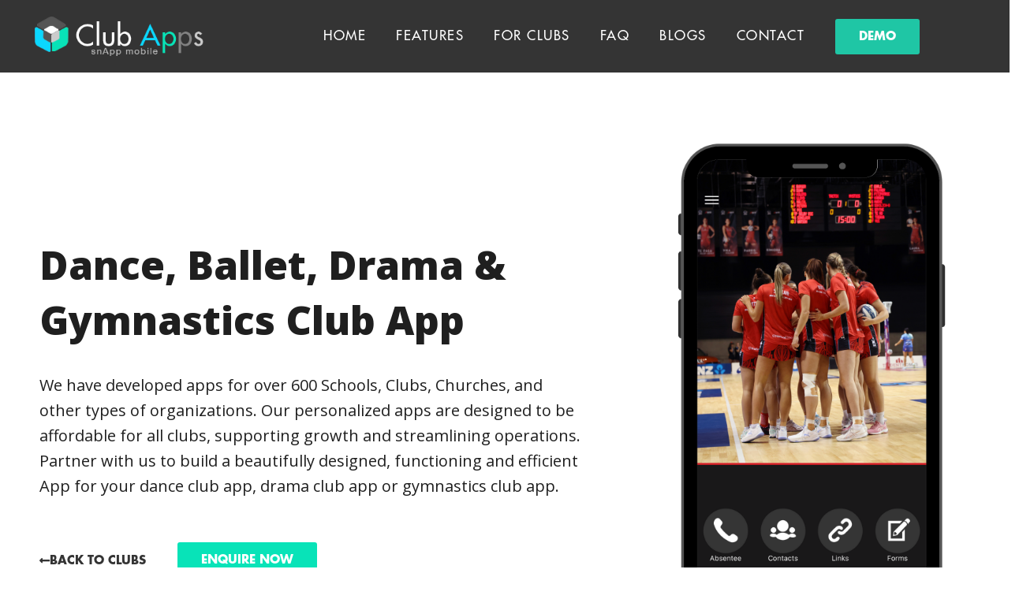

--- FILE ---
content_type: text/html; charset=UTF-8
request_url: https://clubappsglobal.com/clubs/dance-ballet-drama-gymnastics-clubs/
body_size: 107091
content:
<!DOCTYPE html>
<html lang="en-NZ">
<head>
<meta charset="UTF-8">
<script>
var gform;gform||(document.addEventListener("gform_main_scripts_loaded",function(){gform.scriptsLoaded=!0}),document.addEventListener("gform/theme/scripts_loaded",function(){gform.themeScriptsLoaded=!0}),window.addEventListener("DOMContentLoaded",function(){gform.domLoaded=!0}),gform={domLoaded:!1,scriptsLoaded:!1,themeScriptsLoaded:!1,isFormEditor:()=>"function"==typeof InitializeEditor,callIfLoaded:function(o){return!(!gform.domLoaded||!gform.scriptsLoaded||!gform.themeScriptsLoaded&&!gform.isFormEditor()||(gform.isFormEditor()&&console.warn("The use of gform.initializeOnLoaded() is deprecated in the form editor context and will be removed in Gravity Forms 3.1."),o(),0))},initializeOnLoaded:function(o){gform.callIfLoaded(o)||(document.addEventListener("gform_main_scripts_loaded",()=>{gform.scriptsLoaded=!0,gform.callIfLoaded(o)}),document.addEventListener("gform/theme/scripts_loaded",()=>{gform.themeScriptsLoaded=!0,gform.callIfLoaded(o)}),window.addEventListener("DOMContentLoaded",()=>{gform.domLoaded=!0,gform.callIfLoaded(o)}))},hooks:{action:{},filter:{}},addAction:function(o,r,e,t){gform.addHook("action",o,r,e,t)},addFilter:function(o,r,e,t){gform.addHook("filter",o,r,e,t)},doAction:function(o){gform.doHook("action",o,arguments)},applyFilters:function(o){return gform.doHook("filter",o,arguments)},removeAction:function(o,r){gform.removeHook("action",o,r)},removeFilter:function(o,r,e){gform.removeHook("filter",o,r,e)},addHook:function(o,r,e,t,n){null==gform.hooks[o][r]&&(gform.hooks[o][r]=[]);var d=gform.hooks[o][r];null==n&&(n=r+"_"+d.length),gform.hooks[o][r].push({tag:n,callable:e,priority:t=null==t?10:t})},doHook:function(r,o,e){var t;if(e=Array.prototype.slice.call(e,1),null!=gform.hooks[r][o]&&((o=gform.hooks[r][o]).sort(function(o,r){return o.priority-r.priority}),o.forEach(function(o){"function"!=typeof(t=o.callable)&&(t=window[t]),"action"==r?t.apply(null,e):e[0]=t.apply(null,e)})),"filter"==r)return e[0]},removeHook:function(o,r,t,n){var e;null!=gform.hooks[o][r]&&(e=(e=gform.hooks[o][r]).filter(function(o,r,e){return!!(null!=n&&n!=o.tag||null!=t&&t!=o.priority)}),gform.hooks[o][r]=e)}});
</script>

<meta name="viewport" content="width=device-width, initial-scale=1">
	<link rel="profile" href="https://gmpg.org/xfn/11"> 
	<title>Dance, Drama, Ballet &amp; Gymnastics Club Communication | Club Apps by Snapp Mobile</title>
<meta name="dc.title" content="Dance, Drama, Ballet &amp; Gymnastics Club Communication | Club Apps by Snapp Mobile">
<meta name="dc.description" content="Want to improve your communication at your dance, drama, ballet or gymnastics clubs? Club Apps has developed apps for many NZ clubs. Get a free quote now!">
<meta name="dc.relation" content="https://clubappsglobal.com/clubs/dance-ballet-drama-gymnastics-clubs/">
<meta name="dc.source" content="https://clubappsglobal.com/">
<meta name="dc.language" content="en_NZ">
<meta name="description" content="Want to improve your communication at your dance, drama, ballet or gymnastics clubs? Club Apps has developed apps for many NZ clubs. Get a free quote now!">
<meta name="robots" content="index, follow, max-snippet:-1, max-image-preview:large, max-video-preview:-1">
<link rel="canonical" href="https://clubappsglobal.com/clubs/dance-ballet-drama-gymnastics-clubs/">
<meta property="og:url" content="https://clubappsglobal.com/clubs/dance-ballet-drama-gymnastics-clubs/">
<meta property="og:site_name" content="Club Apps">
<meta property="og:locale" content="en_NZ">
<meta property="og:type" content="article">
<meta property="article:author" content="">
<meta property="article:publisher" content="">
<meta property="og:title" content="Dance, Drama, Ballet &amp; Gymnastics Club Communication | Club Apps by Snapp Mobile">
<meta property="og:description" content="Want to improve your communication at your dance, drama, ballet or gymnastics clubs? Club Apps has developed apps for many NZ clubs. Get a free quote now!">
<meta property="og:image" content="https://clubappsglobal.com/wp-content/uploads/2023/11/club-apps-gym.png">
<meta property="og:image:secure_url" content="https://clubappsglobal.com/wp-content/uploads/2023/11/club-apps-gym.png">
<meta property="og:image:width" content="1080">
<meta property="og:image:height" content="1920">
<meta property="og:image:alt" content="mobile phone with club apps communication application">
<meta property="fb:pages" content="">
<meta property="fb:admins" content="">
<meta property="fb:app_id" content="">
<meta name="twitter:card" content="summary">
<meta name="twitter:site" content="">
<meta name="twitter:creator" content="">
<meta name="twitter:title" content="Dance, Drama, Ballet &amp; Gymnastics Club Communication | Club Apps by Snapp Mobile">
<meta name="twitter:description" content="Want to improve your communication at your dance, drama, ballet or gymnastics clubs? Club Apps has developed apps for many NZ clubs. Get a free quote now!">
<meta name="twitter:image" content="https://clubappsglobal.com/wp-content/uploads/2023/11/club-apps-gym-576x1024.png">
<link rel='dns-prefetch' href='//fonts.googleapis.com' />
<link rel="alternate" type="application/rss+xml" title="Club Apps &raquo; Feed" href="https://clubappsglobal.com/feed/" />
<link rel="alternate" type="application/rss+xml" title="Club Apps &raquo; Comments Feed" href="https://clubappsglobal.com/comments/feed/" />
<style id='wpseopress-local-business-style-inline-css'>
span.wp-block-wpseopress-local-business-field{margin-right:8px}

</style>
<style id='global-styles-inline-css'>
:root{--wp--preset--aspect-ratio--square: 1;--wp--preset--aspect-ratio--4-3: 4/3;--wp--preset--aspect-ratio--3-4: 3/4;--wp--preset--aspect-ratio--3-2: 3/2;--wp--preset--aspect-ratio--2-3: 2/3;--wp--preset--aspect-ratio--16-9: 16/9;--wp--preset--aspect-ratio--9-16: 9/16;--wp--preset--color--black: #000000;--wp--preset--color--cyan-bluish-gray: #abb8c3;--wp--preset--color--white: #ffffff;--wp--preset--color--pale-pink: #f78da7;--wp--preset--color--vivid-red: #cf2e2e;--wp--preset--color--luminous-vivid-orange: #ff6900;--wp--preset--color--luminous-vivid-amber: #fcb900;--wp--preset--color--light-green-cyan: #7bdcb5;--wp--preset--color--vivid-green-cyan: #00d084;--wp--preset--color--pale-cyan-blue: #8ed1fc;--wp--preset--color--vivid-cyan-blue: #0693e3;--wp--preset--color--vivid-purple: #9b51e0;--wp--preset--color--ast-global-color-0: var(--ast-global-color-0);--wp--preset--color--ast-global-color-1: var(--ast-global-color-1);--wp--preset--color--ast-global-color-2: var(--ast-global-color-2);--wp--preset--color--ast-global-color-3: var(--ast-global-color-3);--wp--preset--color--ast-global-color-4: var(--ast-global-color-4);--wp--preset--color--ast-global-color-5: var(--ast-global-color-5);--wp--preset--color--ast-global-color-6: var(--ast-global-color-6);--wp--preset--color--ast-global-color-7: var(--ast-global-color-7);--wp--preset--color--ast-global-color-8: var(--ast-global-color-8);--wp--preset--gradient--vivid-cyan-blue-to-vivid-purple: linear-gradient(135deg,rgba(6,147,227,1) 0%,rgb(155,81,224) 100%);--wp--preset--gradient--light-green-cyan-to-vivid-green-cyan: linear-gradient(135deg,rgb(122,220,180) 0%,rgb(0,208,130) 100%);--wp--preset--gradient--luminous-vivid-amber-to-luminous-vivid-orange: linear-gradient(135deg,rgba(252,185,0,1) 0%,rgba(255,105,0,1) 100%);--wp--preset--gradient--luminous-vivid-orange-to-vivid-red: linear-gradient(135deg,rgba(255,105,0,1) 0%,rgb(207,46,46) 100%);--wp--preset--gradient--very-light-gray-to-cyan-bluish-gray: linear-gradient(135deg,rgb(238,238,238) 0%,rgb(169,184,195) 100%);--wp--preset--gradient--cool-to-warm-spectrum: linear-gradient(135deg,rgb(74,234,220) 0%,rgb(151,120,209) 20%,rgb(207,42,186) 40%,rgb(238,44,130) 60%,rgb(251,105,98) 80%,rgb(254,248,76) 100%);--wp--preset--gradient--blush-light-purple: linear-gradient(135deg,rgb(255,206,236) 0%,rgb(152,150,240) 100%);--wp--preset--gradient--blush-bordeaux: linear-gradient(135deg,rgb(254,205,165) 0%,rgb(254,45,45) 50%,rgb(107,0,62) 100%);--wp--preset--gradient--luminous-dusk: linear-gradient(135deg,rgb(255,203,112) 0%,rgb(199,81,192) 50%,rgb(65,88,208) 100%);--wp--preset--gradient--pale-ocean: linear-gradient(135deg,rgb(255,245,203) 0%,rgb(182,227,212) 50%,rgb(51,167,181) 100%);--wp--preset--gradient--electric-grass: linear-gradient(135deg,rgb(202,248,128) 0%,rgb(113,206,126) 100%);--wp--preset--gradient--midnight: linear-gradient(135deg,rgb(2,3,129) 0%,rgb(40,116,252) 100%);--wp--preset--font-size--small: 13px;--wp--preset--font-size--medium: 20px;--wp--preset--font-size--large: 36px;--wp--preset--font-size--x-large: 42px;--wp--preset--spacing--20: 0.44rem;--wp--preset--spacing--30: 0.67rem;--wp--preset--spacing--40: 1rem;--wp--preset--spacing--50: 1.5rem;--wp--preset--spacing--60: 2.25rem;--wp--preset--spacing--70: 3.38rem;--wp--preset--spacing--80: 5.06rem;--wp--preset--shadow--natural: 6px 6px 9px rgba(0, 0, 0, 0.2);--wp--preset--shadow--deep: 12px 12px 50px rgba(0, 0, 0, 0.4);--wp--preset--shadow--sharp: 6px 6px 0px rgba(0, 0, 0, 0.2);--wp--preset--shadow--outlined: 6px 6px 0px -3px rgba(255, 255, 255, 1), 6px 6px rgba(0, 0, 0, 1);--wp--preset--shadow--crisp: 6px 6px 0px rgba(0, 0, 0, 1);}:root { --wp--style--global--content-size: var(--wp--custom--ast-content-width-size);--wp--style--global--wide-size: var(--wp--custom--ast-wide-width-size); }:where(body) { margin: 0; }.wp-site-blocks > .alignleft { float: left; margin-right: 2em; }.wp-site-blocks > .alignright { float: right; margin-left: 2em; }.wp-site-blocks > .aligncenter { justify-content: center; margin-left: auto; margin-right: auto; }:where(.wp-site-blocks) > * { margin-block-start: 24px; margin-block-end: 0; }:where(.wp-site-blocks) > :first-child { margin-block-start: 0; }:where(.wp-site-blocks) > :last-child { margin-block-end: 0; }:root { --wp--style--block-gap: 24px; }:root :where(.is-layout-flow) > :first-child{margin-block-start: 0;}:root :where(.is-layout-flow) > :last-child{margin-block-end: 0;}:root :where(.is-layout-flow) > *{margin-block-start: 24px;margin-block-end: 0;}:root :where(.is-layout-constrained) > :first-child{margin-block-start: 0;}:root :where(.is-layout-constrained) > :last-child{margin-block-end: 0;}:root :where(.is-layout-constrained) > *{margin-block-start: 24px;margin-block-end: 0;}:root :where(.is-layout-flex){gap: 24px;}:root :where(.is-layout-grid){gap: 24px;}.is-layout-flow > .alignleft{float: left;margin-inline-start: 0;margin-inline-end: 2em;}.is-layout-flow > .alignright{float: right;margin-inline-start: 2em;margin-inline-end: 0;}.is-layout-flow > .aligncenter{margin-left: auto !important;margin-right: auto !important;}.is-layout-constrained > .alignleft{float: left;margin-inline-start: 0;margin-inline-end: 2em;}.is-layout-constrained > .alignright{float: right;margin-inline-start: 2em;margin-inline-end: 0;}.is-layout-constrained > .aligncenter{margin-left: auto !important;margin-right: auto !important;}.is-layout-constrained > :where(:not(.alignleft):not(.alignright):not(.alignfull)){max-width: var(--wp--style--global--content-size);margin-left: auto !important;margin-right: auto !important;}.is-layout-constrained > .alignwide{max-width: var(--wp--style--global--wide-size);}body .is-layout-flex{display: flex;}.is-layout-flex{flex-wrap: wrap;align-items: center;}.is-layout-flex > :is(*, div){margin: 0;}body .is-layout-grid{display: grid;}.is-layout-grid > :is(*, div){margin: 0;}body{padding-top: 0px;padding-right: 0px;padding-bottom: 0px;padding-left: 0px;}a:where(:not(.wp-element-button)){text-decoration: none;}:root :where(.wp-element-button, .wp-block-button__link){background-color: #32373c;border-width: 0;color: #fff;font-family: inherit;font-size: inherit;line-height: inherit;padding: calc(0.667em + 2px) calc(1.333em + 2px);text-decoration: none;}.has-black-color{color: var(--wp--preset--color--black) !important;}.has-cyan-bluish-gray-color{color: var(--wp--preset--color--cyan-bluish-gray) !important;}.has-white-color{color: var(--wp--preset--color--white) !important;}.has-pale-pink-color{color: var(--wp--preset--color--pale-pink) !important;}.has-vivid-red-color{color: var(--wp--preset--color--vivid-red) !important;}.has-luminous-vivid-orange-color{color: var(--wp--preset--color--luminous-vivid-orange) !important;}.has-luminous-vivid-amber-color{color: var(--wp--preset--color--luminous-vivid-amber) !important;}.has-light-green-cyan-color{color: var(--wp--preset--color--light-green-cyan) !important;}.has-vivid-green-cyan-color{color: var(--wp--preset--color--vivid-green-cyan) !important;}.has-pale-cyan-blue-color{color: var(--wp--preset--color--pale-cyan-blue) !important;}.has-vivid-cyan-blue-color{color: var(--wp--preset--color--vivid-cyan-blue) !important;}.has-vivid-purple-color{color: var(--wp--preset--color--vivid-purple) !important;}.has-ast-global-color-0-color{color: var(--wp--preset--color--ast-global-color-0) !important;}.has-ast-global-color-1-color{color: var(--wp--preset--color--ast-global-color-1) !important;}.has-ast-global-color-2-color{color: var(--wp--preset--color--ast-global-color-2) !important;}.has-ast-global-color-3-color{color: var(--wp--preset--color--ast-global-color-3) !important;}.has-ast-global-color-4-color{color: var(--wp--preset--color--ast-global-color-4) !important;}.has-ast-global-color-5-color{color: var(--wp--preset--color--ast-global-color-5) !important;}.has-ast-global-color-6-color{color: var(--wp--preset--color--ast-global-color-6) !important;}.has-ast-global-color-7-color{color: var(--wp--preset--color--ast-global-color-7) !important;}.has-ast-global-color-8-color{color: var(--wp--preset--color--ast-global-color-8) !important;}.has-black-background-color{background-color: var(--wp--preset--color--black) !important;}.has-cyan-bluish-gray-background-color{background-color: var(--wp--preset--color--cyan-bluish-gray) !important;}.has-white-background-color{background-color: var(--wp--preset--color--white) !important;}.has-pale-pink-background-color{background-color: var(--wp--preset--color--pale-pink) !important;}.has-vivid-red-background-color{background-color: var(--wp--preset--color--vivid-red) !important;}.has-luminous-vivid-orange-background-color{background-color: var(--wp--preset--color--luminous-vivid-orange) !important;}.has-luminous-vivid-amber-background-color{background-color: var(--wp--preset--color--luminous-vivid-amber) !important;}.has-light-green-cyan-background-color{background-color: var(--wp--preset--color--light-green-cyan) !important;}.has-vivid-green-cyan-background-color{background-color: var(--wp--preset--color--vivid-green-cyan) !important;}.has-pale-cyan-blue-background-color{background-color: var(--wp--preset--color--pale-cyan-blue) !important;}.has-vivid-cyan-blue-background-color{background-color: var(--wp--preset--color--vivid-cyan-blue) !important;}.has-vivid-purple-background-color{background-color: var(--wp--preset--color--vivid-purple) !important;}.has-ast-global-color-0-background-color{background-color: var(--wp--preset--color--ast-global-color-0) !important;}.has-ast-global-color-1-background-color{background-color: var(--wp--preset--color--ast-global-color-1) !important;}.has-ast-global-color-2-background-color{background-color: var(--wp--preset--color--ast-global-color-2) !important;}.has-ast-global-color-3-background-color{background-color: var(--wp--preset--color--ast-global-color-3) !important;}.has-ast-global-color-4-background-color{background-color: var(--wp--preset--color--ast-global-color-4) !important;}.has-ast-global-color-5-background-color{background-color: var(--wp--preset--color--ast-global-color-5) !important;}.has-ast-global-color-6-background-color{background-color: var(--wp--preset--color--ast-global-color-6) !important;}.has-ast-global-color-7-background-color{background-color: var(--wp--preset--color--ast-global-color-7) !important;}.has-ast-global-color-8-background-color{background-color: var(--wp--preset--color--ast-global-color-8) !important;}.has-black-border-color{border-color: var(--wp--preset--color--black) !important;}.has-cyan-bluish-gray-border-color{border-color: var(--wp--preset--color--cyan-bluish-gray) !important;}.has-white-border-color{border-color: var(--wp--preset--color--white) !important;}.has-pale-pink-border-color{border-color: var(--wp--preset--color--pale-pink) !important;}.has-vivid-red-border-color{border-color: var(--wp--preset--color--vivid-red) !important;}.has-luminous-vivid-orange-border-color{border-color: var(--wp--preset--color--luminous-vivid-orange) !important;}.has-luminous-vivid-amber-border-color{border-color: var(--wp--preset--color--luminous-vivid-amber) !important;}.has-light-green-cyan-border-color{border-color: var(--wp--preset--color--light-green-cyan) !important;}.has-vivid-green-cyan-border-color{border-color: var(--wp--preset--color--vivid-green-cyan) !important;}.has-pale-cyan-blue-border-color{border-color: var(--wp--preset--color--pale-cyan-blue) !important;}.has-vivid-cyan-blue-border-color{border-color: var(--wp--preset--color--vivid-cyan-blue) !important;}.has-vivid-purple-border-color{border-color: var(--wp--preset--color--vivid-purple) !important;}.has-ast-global-color-0-border-color{border-color: var(--wp--preset--color--ast-global-color-0) !important;}.has-ast-global-color-1-border-color{border-color: var(--wp--preset--color--ast-global-color-1) !important;}.has-ast-global-color-2-border-color{border-color: var(--wp--preset--color--ast-global-color-2) !important;}.has-ast-global-color-3-border-color{border-color: var(--wp--preset--color--ast-global-color-3) !important;}.has-ast-global-color-4-border-color{border-color: var(--wp--preset--color--ast-global-color-4) !important;}.has-ast-global-color-5-border-color{border-color: var(--wp--preset--color--ast-global-color-5) !important;}.has-ast-global-color-6-border-color{border-color: var(--wp--preset--color--ast-global-color-6) !important;}.has-ast-global-color-7-border-color{border-color: var(--wp--preset--color--ast-global-color-7) !important;}.has-ast-global-color-8-border-color{border-color: var(--wp--preset--color--ast-global-color-8) !important;}.has-vivid-cyan-blue-to-vivid-purple-gradient-background{background: var(--wp--preset--gradient--vivid-cyan-blue-to-vivid-purple) !important;}.has-light-green-cyan-to-vivid-green-cyan-gradient-background{background: var(--wp--preset--gradient--light-green-cyan-to-vivid-green-cyan) !important;}.has-luminous-vivid-amber-to-luminous-vivid-orange-gradient-background{background: var(--wp--preset--gradient--luminous-vivid-amber-to-luminous-vivid-orange) !important;}.has-luminous-vivid-orange-to-vivid-red-gradient-background{background: var(--wp--preset--gradient--luminous-vivid-orange-to-vivid-red) !important;}.has-very-light-gray-to-cyan-bluish-gray-gradient-background{background: var(--wp--preset--gradient--very-light-gray-to-cyan-bluish-gray) !important;}.has-cool-to-warm-spectrum-gradient-background{background: var(--wp--preset--gradient--cool-to-warm-spectrum) !important;}.has-blush-light-purple-gradient-background{background: var(--wp--preset--gradient--blush-light-purple) !important;}.has-blush-bordeaux-gradient-background{background: var(--wp--preset--gradient--blush-bordeaux) !important;}.has-luminous-dusk-gradient-background{background: var(--wp--preset--gradient--luminous-dusk) !important;}.has-pale-ocean-gradient-background{background: var(--wp--preset--gradient--pale-ocean) !important;}.has-electric-grass-gradient-background{background: var(--wp--preset--gradient--electric-grass) !important;}.has-midnight-gradient-background{background: var(--wp--preset--gradient--midnight) !important;}.has-small-font-size{font-size: var(--wp--preset--font-size--small) !important;}.has-medium-font-size{font-size: var(--wp--preset--font-size--medium) !important;}.has-large-font-size{font-size: var(--wp--preset--font-size--large) !important;}.has-x-large-font-size{font-size: var(--wp--preset--font-size--x-large) !important;}
:root :where(.wp-block-pullquote){font-size: 1.5em;line-height: 1.6;}
</style>
<link rel='stylesheet' id='wpo_min-header-0-css' href='https://clubappsglobal.com/wp-content/cache/wpo-minify/1764209203/assets/wpo-minify-header-cde0279b.min.css' media='all' />
<link rel="preconnect" href="https://fonts.gstatic.com/" crossorigin><script src="https://clubappsglobal.com/wp-content/cache/wpo-minify/1764209203/assets/wpo-minify-header-7bea0e54.min.js" id="wpo_min-header-0-js"></script>
<!--[if IE]>
<script src="https://clubappsglobal.com/wp-content/themes/astra/assets/js/minified/flexibility.min.js" id="astra-flexibility-js"></script>
<script id="astra-flexibility-js-after">
flexibility(document.documentElement);
</script>
<![endif]-->
<link rel="https://api.w.org/" href="https://clubappsglobal.com/wp-json/" /><link rel="alternate" title="JSON" type="application/json" href="https://clubappsglobal.com/wp-json/wp/v2/clubs/624" /><link rel="EditURI" type="application/rsd+xml" title="RSD" href="https://clubappsglobal.com/xmlrpc.php?rsd" />
<link rel='shortlink' href='https://clubappsglobal.com/?p=624' />
<link rel="alternate" title="oEmbed (JSON)" type="application/json+oembed" href="https://clubappsglobal.com/wp-json/oembed/1.0/embed?url=https%3A%2F%2Fclubappsglobal.com%2Fclubs%2Fdance-ballet-drama-gymnastics-clubs%2F" />
<link rel="alternate" title="oEmbed (XML)" type="text/xml+oembed" href="https://clubappsglobal.com/wp-json/oembed/1.0/embed?url=https%3A%2F%2Fclubappsglobal.com%2Fclubs%2Fdance-ballet-drama-gymnastics-clubs%2F&#038;format=xml" />
<!-- Stream WordPress user activity plugin v4.0.2 -->
<meta name="generator" content="Elementor 3.26.0; features: additional_custom_breakpoints, e_element_cache; settings: css_print_method-external, google_font-enabled, font_display-auto">
<style>.recentcomments a{display:inline !important;padding:0 !important;margin:0 !important;}</style>			<style>
				.e-con.e-parent:nth-of-type(n+4):not(.e-lazyloaded):not(.e-no-lazyload),
				.e-con.e-parent:nth-of-type(n+4):not(.e-lazyloaded):not(.e-no-lazyload) * {
					background-image: none !important;
				}
				@media screen and (max-height: 1024px) {
					.e-con.e-parent:nth-of-type(n+3):not(.e-lazyloaded):not(.e-no-lazyload),
					.e-con.e-parent:nth-of-type(n+3):not(.e-lazyloaded):not(.e-no-lazyload) * {
						background-image: none !important;
					}
				}
				@media screen and (max-height: 640px) {
					.e-con.e-parent:nth-of-type(n+2):not(.e-lazyloaded):not(.e-no-lazyload),
					.e-con.e-parent:nth-of-type(n+2):not(.e-lazyloaded):not(.e-no-lazyload) * {
						background-image: none !important;
					}
				}
			</style>
					<style id="wp-custom-css">
			.site-footer {
	display: none;
}		</style>
		
<!-- Google Tag Manager -->
<script>(function(w,d,s,l,i){w[l]=w[l]||[];w[l].push({'gtm.start':
new Date().getTime(),event:'gtm.js'});var f=d.getElementsByTagName(s)[0],
j=d.createElement(s),dl=l!='dataLayer'?'&l='+l:'';j.async=true;j.src=
'https://www.googletagmanager.com/gtm.js?id='+i+dl;f.parentNode.insertBefore(j,f);
})(window,document,'script','dataLayer','GTM-KVXQCNN');</script>
<!-- End Google Tag Manager -->

<meta name="google-site-verification" content="iwOmPQsM5iySFKcchXQTMTu_2y9IBtqZn3Ol92azGEw" /></head>

<body itemtype='https://schema.org/Blog' itemscope='itemscope' class="clubs-template-default single single-clubs postid-624 eio-default ast-desktop ast-page-builder-template ast-no-sidebar astra-4.8.8 group-blog ast-blog-single-style-1 ast-custom-post-type ast-single-post ast-inherit-site-logo-transparent ast-hfb-header elementor-page-432 ast-normal-title-enabled elementor-default elementor-kit-5">

<!-- Google Tag Manager (noscript) -->
<noscript><iframe src="https://www.googletagmanager.com/ns.html?id=GTM-KVXQCNN"
height="0" width="0" style="display:none;visibility:hidden"></iframe></noscript>
<!-- End Google Tag Manager (noscript) -->
<a
	class="skip-link screen-reader-text"
	href="#content"
	title="Skip to content">
		Skip to content</a>

<div
class="hfeed site" id="page">
			<header data-elementor-type="header" data-elementor-id="162" class="elementor elementor-162 elementor-location-header" data-elementor-post-type="elementor_library">
					<header class="elementor-section elementor-top-section elementor-element elementor-element-e98ef08 elementor-section-height-min-height elementor-section-content-middle elementor-section-boxed elementor-section-height-default elementor-section-items-middle" data-id="e98ef08" data-element_type="section" data-settings="{&quot;background_background&quot;:&quot;classic&quot;,&quot;sticky&quot;:&quot;top&quot;,&quot;sticky_on&quot;:[&quot;desktop&quot;,&quot;tablet&quot;,&quot;mobile&quot;],&quot;sticky_offset&quot;:0,&quot;sticky_effects_offset&quot;:0,&quot;sticky_anchor_link_offset&quot;:0}">
						<div class="elementor-container elementor-column-gap-default">
					<div class="elementor-column elementor-col-33 elementor-top-column elementor-element elementor-element-6be8815" data-id="6be8815" data-element_type="column">
			<div class="elementor-widget-wrap elementor-element-populated">
						<div class="elementor-element elementor-element-58c445b elementor-widget elementor-widget-image" data-id="58c445b" data-element_type="widget" data-widget_type="image.default">
				<div class="elementor-widget-container">
																<a href="/">
							<img width="286" height="68" src="https://clubappsglobal.com/wp-content/uploads/2023/08/clubapps-logo.png" class="elementor-animation-grow attachment-large size-large wp-image-601" alt="club apps logo header" />								</a>
															</div>
				</div>
					</div>
		</div>
				<div class="elementor-column elementor-col-33 elementor-top-column elementor-element elementor-element-35b6980" data-id="35b6980" data-element_type="column">
			<div class="elementor-widget-wrap elementor-element-populated">
						<div class="elementor-element elementor-element-6defa17 elementor-nav-menu__align-end elementor-nav-menu--stretch elementor-hidden-desktop elementor-nav-menu--dropdown-tablet elementor-nav-menu__text-align-aside elementor-nav-menu--toggle elementor-nav-menu--burger elementor-widget elementor-widget-nav-menu" data-id="6defa17" data-element_type="widget" data-settings="{&quot;full_width&quot;:&quot;stretch&quot;,&quot;layout&quot;:&quot;horizontal&quot;,&quot;submenu_icon&quot;:{&quot;value&quot;:&quot;&lt;i class=\&quot;fas fa-caret-down\&quot;&gt;&lt;\/i&gt;&quot;,&quot;library&quot;:&quot;fa-solid&quot;},&quot;toggle&quot;:&quot;burger&quot;}" data-widget_type="nav-menu.default">
				<div class="elementor-widget-container">
								<nav aria-label="Menu" class="elementor-nav-menu--main elementor-nav-menu__container elementor-nav-menu--layout-horizontal e--pointer-text e--animation-float">
				<ul id="menu-1-6defa17" class="elementor-nav-menu"><li class="menu-item menu-item-type-post_type menu-item-object-page menu-item-home menu-item-419"><a href="https://clubappsglobal.com/" class="elementor-item menu-link">Home</a></li>
<li class="menu-item menu-item-type-post_type menu-item-object-page menu-item-has-children menu-item-422"><a aria-expanded="false" href="https://clubappsglobal.com/club-app-features/" class="elementor-item menu-link">Features<span role="application" class="dropdown-menu-toggle ast-header-navigation-arrow" tabindex="0" aria-expanded="false" aria-label="Menu Toggle" ></span></a>
<ul class="sub-menu elementor-nav-menu--dropdown">
	<li class="menu-item menu-item-type-post_type menu-item-object-features menu-item-734"><a href="https://clubappsglobal.com/features/contacts-directory/" class="elementor-sub-item menu-link">Contacts Directory </a></li>
	<li class="menu-item menu-item-type-post_type menu-item-object-features menu-item-730"><a href="https://clubappsglobal.com/features/web-links/" class="elementor-sub-item menu-link">Website Links </a></li>
	<li class="menu-item menu-item-type-post_type menu-item-object-features menu-item-733"><a href="https://clubappsglobal.com/features/club-notification-system/" class="elementor-sub-item menu-link">Notification System</a></li>
	<li class="menu-item menu-item-type-post_type menu-item-object-features menu-item-731"><a href="https://clubappsglobal.com/features/notices-and-newsletters/" class="elementor-sub-item menu-link">Notices and Newsletters </a></li>
	<li class="menu-item menu-item-type-post_type menu-item-object-features menu-item-729"><a href="https://clubappsglobal.com/features/club-results/" class="elementor-sub-item menu-link">Results, Draws &#038; Leaderboard </a></li>
	<li class="menu-item menu-item-type-post_type menu-item-object-features menu-item-732"><a href="https://clubappsglobal.com/features/event-calendar/" class="elementor-sub-item menu-link">Event Calendar </a></li>
</ul>
</li>
<li class="menu-item menu-item-type-custom menu-item-object-custom current-menu-ancestor current-menu-parent menu-item-has-children menu-item-636"><a aria-expanded="false" href="/#clubs" class="elementor-item elementor-item-anchor menu-link">For Clubs<span role="application" class="dropdown-menu-toggle ast-header-navigation-arrow" tabindex="0" aria-expanded="false" aria-label="Menu Toggle" ></span></a>
<ul class="sub-menu elementor-nav-menu--dropdown">
	<li class="menu-item menu-item-type-post_type menu-item-object-clubs menu-item-727"><a href="https://clubappsglobal.com/clubs/sports-club-app/" class="elementor-sub-item menu-link">Sport Club</a></li>
	<li class="menu-item menu-item-type-post_type menu-item-object-clubs menu-item-723"><a href="https://clubappsglobal.com/clubs/golf-club-app/" class="elementor-sub-item menu-link">Golf Club</a></li>
	<li class="menu-item menu-item-type-post_type menu-item-object-clubs menu-item-725"><a href="https://clubappsglobal.com/clubs/swim-club-management-software/" class="elementor-sub-item menu-link">Swim Club</a></li>
	<li class="menu-item menu-item-type-post_type menu-item-object-clubs current-menu-item menu-item-728"><a href="https://clubappsglobal.com/clubs/dance-ballet-drama-gymnastics-clubs/" aria-current="page" class="elementor-sub-item elementor-item-active menu-link">Dance, Ballet, Drama &#038; Gymnastics Club</a></li>
	<li class="menu-item menu-item-type-post_type menu-item-object-clubs menu-item-726"><a href="https://clubappsglobal.com/clubs/yacht-club-management-software/" class="elementor-sub-item menu-link">Yacht Club</a></li>
	<li class="menu-item menu-item-type-post_type menu-item-object-clubs menu-item-724"><a href="https://clubappsglobal.com/clubs/private-club-membership-software/" class="elementor-sub-item menu-link">Private Club</a></li>
</ul>
</li>
<li class="menu-item menu-item-type-post_type menu-item-object-page menu-item-706"><a href="https://clubappsglobal.com/faq/" class="elementor-item menu-link">FAQ</a></li>
<li class="menu-item menu-item-type-post_type menu-item-object-page menu-item-421"><a href="https://clubappsglobal.com/contact/" class="elementor-item menu-link">Contact</a></li>
<li class="menu-item menu-item-type-post_type menu-item-object-page current_page_parent menu-item-782"><a href="https://clubappsglobal.com/blogs/" class="elementor-item menu-link">Blogs</a></li>
</ul>			</nav>
					<div class="elementor-menu-toggle" role="button" tabindex="0" aria-label="Menu Toggle" aria-expanded="false">
			<i aria-hidden="true" role="presentation" class="elementor-menu-toggle__icon--open eicon-menu-bar"></i><i aria-hidden="true" role="presentation" class="elementor-menu-toggle__icon--close eicon-close"></i>		</div>
					<nav class="elementor-nav-menu--dropdown elementor-nav-menu__container" aria-hidden="true">
				<ul id="menu-2-6defa17" class="elementor-nav-menu"><li class="menu-item menu-item-type-post_type menu-item-object-page menu-item-home menu-item-419"><a href="https://clubappsglobal.com/" class="elementor-item menu-link" tabindex="-1">Home</a></li>
<li class="menu-item menu-item-type-post_type menu-item-object-page menu-item-has-children menu-item-422"><a aria-expanded="false" href="https://clubappsglobal.com/club-app-features/" class="elementor-item menu-link" tabindex="-1">Features<span role="application" class="dropdown-menu-toggle ast-header-navigation-arrow" tabindex="0" aria-expanded="false" aria-label="Menu Toggle" ></span></a>
<ul class="sub-menu elementor-nav-menu--dropdown">
	<li class="menu-item menu-item-type-post_type menu-item-object-features menu-item-734"><a href="https://clubappsglobal.com/features/contacts-directory/" class="elementor-sub-item menu-link" tabindex="-1">Contacts Directory </a></li>
	<li class="menu-item menu-item-type-post_type menu-item-object-features menu-item-730"><a href="https://clubappsglobal.com/features/web-links/" class="elementor-sub-item menu-link" tabindex="-1">Website Links </a></li>
	<li class="menu-item menu-item-type-post_type menu-item-object-features menu-item-733"><a href="https://clubappsglobal.com/features/club-notification-system/" class="elementor-sub-item menu-link" tabindex="-1">Notification System</a></li>
	<li class="menu-item menu-item-type-post_type menu-item-object-features menu-item-731"><a href="https://clubappsglobal.com/features/notices-and-newsletters/" class="elementor-sub-item menu-link" tabindex="-1">Notices and Newsletters </a></li>
	<li class="menu-item menu-item-type-post_type menu-item-object-features menu-item-729"><a href="https://clubappsglobal.com/features/club-results/" class="elementor-sub-item menu-link" tabindex="-1">Results, Draws &#038; Leaderboard </a></li>
	<li class="menu-item menu-item-type-post_type menu-item-object-features menu-item-732"><a href="https://clubappsglobal.com/features/event-calendar/" class="elementor-sub-item menu-link" tabindex="-1">Event Calendar </a></li>
</ul>
</li>
<li class="menu-item menu-item-type-custom menu-item-object-custom current-menu-ancestor current-menu-parent menu-item-has-children menu-item-636"><a aria-expanded="false" href="/#clubs" class="elementor-item elementor-item-anchor menu-link" tabindex="-1">For Clubs<span role="application" class="dropdown-menu-toggle ast-header-navigation-arrow" tabindex="0" aria-expanded="false" aria-label="Menu Toggle" ></span></a>
<ul class="sub-menu elementor-nav-menu--dropdown">
	<li class="menu-item menu-item-type-post_type menu-item-object-clubs menu-item-727"><a href="https://clubappsglobal.com/clubs/sports-club-app/" class="elementor-sub-item menu-link" tabindex="-1">Sport Club</a></li>
	<li class="menu-item menu-item-type-post_type menu-item-object-clubs menu-item-723"><a href="https://clubappsglobal.com/clubs/golf-club-app/" class="elementor-sub-item menu-link" tabindex="-1">Golf Club</a></li>
	<li class="menu-item menu-item-type-post_type menu-item-object-clubs menu-item-725"><a href="https://clubappsglobal.com/clubs/swim-club-management-software/" class="elementor-sub-item menu-link" tabindex="-1">Swim Club</a></li>
	<li class="menu-item menu-item-type-post_type menu-item-object-clubs current-menu-item menu-item-728"><a href="https://clubappsglobal.com/clubs/dance-ballet-drama-gymnastics-clubs/" aria-current="page" class="elementor-sub-item elementor-item-active menu-link" tabindex="-1">Dance, Ballet, Drama &#038; Gymnastics Club</a></li>
	<li class="menu-item menu-item-type-post_type menu-item-object-clubs menu-item-726"><a href="https://clubappsglobal.com/clubs/yacht-club-management-software/" class="elementor-sub-item menu-link" tabindex="-1">Yacht Club</a></li>
	<li class="menu-item menu-item-type-post_type menu-item-object-clubs menu-item-724"><a href="https://clubappsglobal.com/clubs/private-club-membership-software/" class="elementor-sub-item menu-link" tabindex="-1">Private Club</a></li>
</ul>
</li>
<li class="menu-item menu-item-type-post_type menu-item-object-page menu-item-706"><a href="https://clubappsglobal.com/faq/" class="elementor-item menu-link" tabindex="-1">FAQ</a></li>
<li class="menu-item menu-item-type-post_type menu-item-object-page menu-item-421"><a href="https://clubappsglobal.com/contact/" class="elementor-item menu-link" tabindex="-1">Contact</a></li>
<li class="menu-item menu-item-type-post_type menu-item-object-page current_page_parent menu-item-782"><a href="https://clubappsglobal.com/blogs/" class="elementor-item menu-link" tabindex="-1">Blogs</a></li>
</ul>			</nav>
						</div>
				</div>
				<div class="elementor-element elementor-element-f389cb3 elementor-nav-menu__align-end elementor-nav-menu--stretch elementor-hidden-mobile elementor-hidden-tablet elementor-widget__width-initial elementor-nav-menu--dropdown-tablet elementor-nav-menu__text-align-aside elementor-nav-menu--toggle elementor-nav-menu--burger elementor-widget elementor-widget-nav-menu" data-id="f389cb3" data-element_type="widget" data-settings="{&quot;full_width&quot;:&quot;stretch&quot;,&quot;layout&quot;:&quot;horizontal&quot;,&quot;submenu_icon&quot;:{&quot;value&quot;:&quot;&lt;i class=\&quot;fas fa-caret-down\&quot;&gt;&lt;\/i&gt;&quot;,&quot;library&quot;:&quot;fa-solid&quot;},&quot;toggle&quot;:&quot;burger&quot;}" data-widget_type="nav-menu.default">
				<div class="elementor-widget-container">
								<nav aria-label="Menu" class="elementor-nav-menu--main elementor-nav-menu__container elementor-nav-menu--layout-horizontal e--pointer-text e--animation-float">
				<ul id="menu-1-f389cb3" class="elementor-nav-menu"><li class="menu-item menu-item-type-post_type menu-item-object-page menu-item-home menu-item-400"><a href="https://clubappsglobal.com/" class="elementor-item menu-link">Home</a></li>
<li class="menu-item menu-item-type-post_type menu-item-object-page menu-item-has-children menu-item-403"><a aria-expanded="false" href="https://clubappsglobal.com/club-app-features/" class="elementor-item menu-link">Features<span role="application" class="dropdown-menu-toggle ast-header-navigation-arrow" tabindex="0" aria-expanded="false" aria-label="Menu Toggle" ></span></a>
<ul class="sub-menu elementor-nav-menu--dropdown">
	<li class="menu-item menu-item-type-post_type menu-item-object-features menu-item-693"><a href="https://clubappsglobal.com/features/contacts-directory/" class="elementor-sub-item menu-link">Contacts Directory </a></li>
	<li class="menu-item menu-item-type-post_type menu-item-object-features menu-item-689"><a href="https://clubappsglobal.com/features/web-links/" class="elementor-sub-item menu-link">Website Links </a></li>
	<li class="menu-item menu-item-type-post_type menu-item-object-features menu-item-692"><a href="https://clubappsglobal.com/features/club-notification-system/" class="elementor-sub-item menu-link">Notification System</a></li>
	<li class="menu-item menu-item-type-post_type menu-item-object-features menu-item-690"><a href="https://clubappsglobal.com/features/notices-and-newsletters/" class="elementor-sub-item menu-link">Notices and Newsletters </a></li>
	<li class="menu-item menu-item-type-post_type menu-item-object-features menu-item-688"><a href="https://clubappsglobal.com/features/club-results/" class="elementor-sub-item menu-link">Results, Draws &#038; Leaderboard </a></li>
	<li class="menu-item menu-item-type-post_type menu-item-object-features menu-item-691"><a href="https://clubappsglobal.com/features/event-calendar/" class="elementor-sub-item menu-link">Event Calendar </a></li>
</ul>
</li>
<li class="menu-item menu-item-type-custom menu-item-object-custom current-menu-ancestor current-menu-parent menu-item-has-children menu-item-640"><a aria-expanded="false" href="/#clubs" class="elementor-item elementor-item-anchor menu-link">For Clubs<span role="application" class="dropdown-menu-toggle ast-header-navigation-arrow" tabindex="0" aria-expanded="false" aria-label="Menu Toggle" ></span></a>
<ul class="sub-menu elementor-nav-menu--dropdown">
	<li class="menu-item menu-item-type-post_type menu-item-object-clubs menu-item-685"><a href="https://clubappsglobal.com/clubs/sports-club-app/" class="elementor-sub-item menu-link">Sport Club</a></li>
	<li class="menu-item menu-item-type-post_type menu-item-object-clubs menu-item-681"><a href="https://clubappsglobal.com/clubs/golf-club-app/" class="elementor-sub-item menu-link">Golf Club</a></li>
	<li class="menu-item menu-item-type-post_type menu-item-object-clubs menu-item-683"><a href="https://clubappsglobal.com/clubs/swim-club-management-software/" class="elementor-sub-item menu-link">Swim Club</a></li>
	<li class="menu-item menu-item-type-post_type menu-item-object-clubs current-menu-item menu-item-686"><a href="https://clubappsglobal.com/clubs/dance-ballet-drama-gymnastics-clubs/" aria-current="page" class="elementor-sub-item elementor-item-active menu-link">Dance, Ballet, Drama &#038; Gymnastics Club</a></li>
	<li class="menu-item menu-item-type-post_type menu-item-object-clubs menu-item-684"><a href="https://clubappsglobal.com/clubs/yacht-club-management-software/" class="elementor-sub-item menu-link">Yacht Club</a></li>
	<li class="menu-item menu-item-type-post_type menu-item-object-clubs menu-item-682"><a href="https://clubappsglobal.com/clubs/private-club-membership-software/" class="elementor-sub-item menu-link">Private Club</a></li>
</ul>
</li>
<li class="menu-item menu-item-type-post_type menu-item-object-page menu-item-705"><a href="https://clubappsglobal.com/faq/" class="elementor-item menu-link">FAQ</a></li>
<li class="menu-item menu-item-type-post_type menu-item-object-page current_page_parent menu-item-783"><a href="https://clubappsglobal.com/blogs/" class="elementor-item menu-link">Blogs</a></li>
<li class="menu-item menu-item-type-post_type menu-item-object-page menu-item-850"><a href="https://clubappsglobal.com/contact/" class="elementor-item menu-link">Contact</a></li>
</ul>			</nav>
					<div class="elementor-menu-toggle" role="button" tabindex="0" aria-label="Menu Toggle" aria-expanded="false">
			<i aria-hidden="true" role="presentation" class="elementor-menu-toggle__icon--open eicon-menu-bar"></i><i aria-hidden="true" role="presentation" class="elementor-menu-toggle__icon--close eicon-close"></i>		</div>
					<nav class="elementor-nav-menu--dropdown elementor-nav-menu__container" aria-hidden="true">
				<ul id="menu-2-f389cb3" class="elementor-nav-menu"><li class="menu-item menu-item-type-post_type menu-item-object-page menu-item-home menu-item-400"><a href="https://clubappsglobal.com/" class="elementor-item menu-link" tabindex="-1">Home</a></li>
<li class="menu-item menu-item-type-post_type menu-item-object-page menu-item-has-children menu-item-403"><a aria-expanded="false" href="https://clubappsglobal.com/club-app-features/" class="elementor-item menu-link" tabindex="-1">Features<span role="application" class="dropdown-menu-toggle ast-header-navigation-arrow" tabindex="0" aria-expanded="false" aria-label="Menu Toggle" ></span></a>
<ul class="sub-menu elementor-nav-menu--dropdown">
	<li class="menu-item menu-item-type-post_type menu-item-object-features menu-item-693"><a href="https://clubappsglobal.com/features/contacts-directory/" class="elementor-sub-item menu-link" tabindex="-1">Contacts Directory </a></li>
	<li class="menu-item menu-item-type-post_type menu-item-object-features menu-item-689"><a href="https://clubappsglobal.com/features/web-links/" class="elementor-sub-item menu-link" tabindex="-1">Website Links </a></li>
	<li class="menu-item menu-item-type-post_type menu-item-object-features menu-item-692"><a href="https://clubappsglobal.com/features/club-notification-system/" class="elementor-sub-item menu-link" tabindex="-1">Notification System</a></li>
	<li class="menu-item menu-item-type-post_type menu-item-object-features menu-item-690"><a href="https://clubappsglobal.com/features/notices-and-newsletters/" class="elementor-sub-item menu-link" tabindex="-1">Notices and Newsletters </a></li>
	<li class="menu-item menu-item-type-post_type menu-item-object-features menu-item-688"><a href="https://clubappsglobal.com/features/club-results/" class="elementor-sub-item menu-link" tabindex="-1">Results, Draws &#038; Leaderboard </a></li>
	<li class="menu-item menu-item-type-post_type menu-item-object-features menu-item-691"><a href="https://clubappsglobal.com/features/event-calendar/" class="elementor-sub-item menu-link" tabindex="-1">Event Calendar </a></li>
</ul>
</li>
<li class="menu-item menu-item-type-custom menu-item-object-custom current-menu-ancestor current-menu-parent menu-item-has-children menu-item-640"><a aria-expanded="false" href="/#clubs" class="elementor-item elementor-item-anchor menu-link" tabindex="-1">For Clubs<span role="application" class="dropdown-menu-toggle ast-header-navigation-arrow" tabindex="0" aria-expanded="false" aria-label="Menu Toggle" ></span></a>
<ul class="sub-menu elementor-nav-menu--dropdown">
	<li class="menu-item menu-item-type-post_type menu-item-object-clubs menu-item-685"><a href="https://clubappsglobal.com/clubs/sports-club-app/" class="elementor-sub-item menu-link" tabindex="-1">Sport Club</a></li>
	<li class="menu-item menu-item-type-post_type menu-item-object-clubs menu-item-681"><a href="https://clubappsglobal.com/clubs/golf-club-app/" class="elementor-sub-item menu-link" tabindex="-1">Golf Club</a></li>
	<li class="menu-item menu-item-type-post_type menu-item-object-clubs menu-item-683"><a href="https://clubappsglobal.com/clubs/swim-club-management-software/" class="elementor-sub-item menu-link" tabindex="-1">Swim Club</a></li>
	<li class="menu-item menu-item-type-post_type menu-item-object-clubs current-menu-item menu-item-686"><a href="https://clubappsglobal.com/clubs/dance-ballet-drama-gymnastics-clubs/" aria-current="page" class="elementor-sub-item elementor-item-active menu-link" tabindex="-1">Dance, Ballet, Drama &#038; Gymnastics Club</a></li>
	<li class="menu-item menu-item-type-post_type menu-item-object-clubs menu-item-684"><a href="https://clubappsglobal.com/clubs/yacht-club-management-software/" class="elementor-sub-item menu-link" tabindex="-1">Yacht Club</a></li>
	<li class="menu-item menu-item-type-post_type menu-item-object-clubs menu-item-682"><a href="https://clubappsglobal.com/clubs/private-club-membership-software/" class="elementor-sub-item menu-link" tabindex="-1">Private Club</a></li>
</ul>
</li>
<li class="menu-item menu-item-type-post_type menu-item-object-page menu-item-705"><a href="https://clubappsglobal.com/faq/" class="elementor-item menu-link" tabindex="-1">FAQ</a></li>
<li class="menu-item menu-item-type-post_type menu-item-object-page current_page_parent menu-item-783"><a href="https://clubappsglobal.com/blogs/" class="elementor-item menu-link" tabindex="-1">Blogs</a></li>
<li class="menu-item menu-item-type-post_type menu-item-object-page menu-item-850"><a href="https://clubappsglobal.com/contact/" class="elementor-item menu-link" tabindex="-1">Contact</a></li>
</ul>			</nav>
						</div>
				</div>
					</div>
		</div>
				<div class="elementor-column elementor-col-33 elementor-top-column elementor-element elementor-element-d49faef elementor-hidden-mobile" data-id="d49faef" data-element_type="column">
			<div class="elementor-widget-wrap elementor-element-populated">
						<div class="elementor-element elementor-element-d3e032d elementor-align-right elementor-widget__width-auto elementor-widget elementor-widget-button" data-id="d3e032d" data-element_type="widget" data-widget_type="button.default">
				<div class="elementor-widget-container">
									<div class="elementor-button-wrapper">
					<a class="elementor-button elementor-button-link elementor-size-sm elementor-animation-float" href="/demo/">
						<span class="elementor-button-content-wrapper">
									<span class="elementor-button-text">Demo</span>
					</span>
					</a>
				</div>
								</div>
				</div>
					</div>
		</div>
					</div>
		</header>
				</header>
			<div id="content" class="site-content">
		<div class="ast-container">
		

	<div id="primary" class="content-area primary">

		
					<main id="main" class="site-main">
						<div data-elementor-type="single-post" data-elementor-id="432" class="elementor elementor-432 elementor-location-single post-624 clubs type-clubs status-publish has-post-thumbnail hentry ast-article-single" data-elementor-post-type="elementor_library">
					<section class="elementor-section elementor-top-section elementor-element elementor-element-67ee366 elementor-reverse-mobile elementor-section-full_width elementor-section-height-default elementor-section-height-default" data-id="67ee366" data-element_type="section" data-settings="{&quot;background_background&quot;:&quot;classic&quot;}">
							<div class="elementor-background-overlay"></div>
							<div class="elementor-container elementor-column-gap-no">
					<div class="elementor-column elementor-col-100 elementor-top-column elementor-element elementor-element-d6facfc" data-id="d6facfc" data-element_type="column">
			<div class="elementor-widget-wrap elementor-element-populated">
						<section class="elementor-section elementor-inner-section elementor-element elementor-element-39a25b1 elementor-section-full_width elementor-reverse-mobile elementor-section-height-default elementor-section-height-default" data-id="39a25b1" data-element_type="section" data-settings="{&quot;background_background&quot;:&quot;classic&quot;}">
							<div class="elementor-background-overlay"></div>
							<div class="elementor-container elementor-column-gap-default">
					<div class="elementor-column elementor-col-100 elementor-inner-column elementor-element elementor-element-bb4074a" data-id="bb4074a" data-element_type="column">
			<div class="elementor-widget-wrap elementor-element-populated">
						<section class="elementor-section elementor-inner-section elementor-element elementor-element-8106340 elementor-reverse-mobile elementor-section-boxed elementor-section-height-default elementor-section-height-default" data-id="8106340" data-element_type="section">
						<div class="elementor-container elementor-column-gap-default">
					<div class="elementor-column elementor-col-50 elementor-inner-column elementor-element elementor-element-a6993d3" data-id="a6993d3" data-element_type="column">
			<div class="elementor-widget-wrap elementor-element-populated">
						<div class="elementor-element elementor-element-9b7abdc elementor-widget elementor-widget-heading" data-id="9b7abdc" data-element_type="widget" data-widget_type="heading.default">
				<div class="elementor-widget-container">
					<h1 class="elementor-heading-title elementor-size-default">Dance, Ballet, Drama &#038; Gymnastics Club App </h1>				</div>
				</div>
				<div class="elementor-element elementor-element-78297a8 elementor-widget elementor-widget-text-editor" data-id="78297a8" data-element_type="widget" data-widget_type="text-editor.default">
				<div class="elementor-widget-container">
									<p>We have developed apps for over 600 Schools, Clubs, Churches, and other types of organizations. Our personalized apps are designed to be affordable for all clubs, supporting growth and streamlining operations. Partner with us to build a beautifully designed, functioning and efficient App for your dance club app, drama club app or gymnastics club app.</p>
								</div>
				</div>
				<div class="elementor-element elementor-element-d11504a elementor-widget__width-auto elementor-widget elementor-widget-button" data-id="d11504a" data-element_type="widget" data-widget_type="button.default">
				<div class="elementor-widget-container">
									<div class="elementor-button-wrapper">
					<a class="elementor-button elementor-button-link elementor-size-sm elementor-animation-float" href="/#clubs">
						<span class="elementor-button-content-wrapper">
						<span class="elementor-button-icon">
				<i aria-hidden="true" class="fas fa-long-arrow-alt-left"></i>			</span>
									<span class="elementor-button-text">back to clubs</span>
					</span>
					</a>
				</div>
								</div>
				</div>
				<div class="elementor-element elementor-element-858f83b elementor-widget__width-auto elementor-widget elementor-widget-button" data-id="858f83b" data-element_type="widget" data-widget_type="button.default">
				<div class="elementor-widget-container">
									<div class="elementor-button-wrapper">
					<a class="elementor-button elementor-button-link elementor-size-sm elementor-animation-float" href="#contact">
						<span class="elementor-button-content-wrapper">
									<span class="elementor-button-text">Enquire Now</span>
					</span>
					</a>
				</div>
								</div>
				</div>
					</div>
		</div>
				<div class="elementor-column elementor-col-50 elementor-inner-column elementor-element elementor-element-b631ff2" data-id="b631ff2" data-element_type="column">
			<div class="elementor-widget-wrap elementor-element-populated">
						<div class="elementor-element elementor-element-89b1a56 elementor-widget elementor-widget-image" data-id="89b1a56" data-element_type="widget" data-settings="{&quot;dce_visibility_selected&quot;:&quot;hide&quot;,&quot;enabled_visibility&quot;:&quot;yes&quot;}" data-widget_type="image.default">
				<div class="elementor-widget-container">
															<img fetchpriority="high" width="1080" height="1920" src="https://clubappsglobal.com/wp-content/uploads/2023/11/club-apps-gym.png" class="attachment-full size-full wp-image-714" alt="mobile phone with club apps communication application" srcset="https://clubappsglobal.com/wp-content/uploads/2023/11/club-apps-gym.png 1080w, https://clubappsglobal.com/wp-content/uploads/2023/11/club-apps-gym-169x300.png 169w, https://clubappsglobal.com/wp-content/uploads/2023/11/club-apps-gym-576x1024.png 576w, https://clubappsglobal.com/wp-content/uploads/2023/11/club-apps-gym-768x1365.png 768w, https://clubappsglobal.com/wp-content/uploads/2023/11/club-apps-gym-864x1536.png 864w, https://clubappsglobal.com/wp-content/uploads/2023/11/club-apps-gym-338x600.png 338w" sizes="(max-width: 1080px) 100vw, 1080px" />															</div>
				</div>
		<!-- dce invisible element 892d7d3 -->			</div>
		</div>
					</div>
		</section>
		<!-- dce invisible element 7a98741 --><!-- dce invisible element cf31c6e -->			</div>
		</div>
					</div>
		</section>
					</div>
		</div>
					</div>
		</section>
				<section class="elementor-section elementor-top-section elementor-element elementor-element-0a9173d elementor-section-content-middle elementor-section-boxed elementor-section-height-default elementor-section-height-default" data-id="0a9173d" data-element_type="section" data-settings="{&quot;background_background&quot;:&quot;gradient&quot;}">
							<div class="elementor-background-overlay"></div>
							<div class="elementor-container elementor-column-gap-no">
					<div class="elementor-column elementor-col-100 elementor-top-column elementor-element elementor-element-836c146" data-id="836c146" data-element_type="column">
			<div class="elementor-widget-wrap elementor-element-populated">
						<section class="elementor-section elementor-inner-section elementor-element elementor-element-7a6c95e elementor-section-boxed elementor-section-height-default elementor-section-height-default" data-id="7a6c95e" data-element_type="section">
						<div class="elementor-container elementor-column-gap-no">
					<div class="elementor-column elementor-col-100 elementor-inner-column elementor-element elementor-element-6f90f12" data-id="6f90f12" data-element_type="column">
			<div class="elementor-widget-wrap elementor-element-populated">
						<div class="elementor-element elementor-element-b0afc14 animated-slow elementor-invisible elementor-widget elementor-widget-heading" data-id="b0afc14" data-element_type="widget" data-settings="{&quot;_animation&quot;:&quot;fadeIn&quot;}" data-widget_type="heading.default">
				<div class="elementor-widget-container">
					<h2 class="elementor-heading-title elementor-size-default">Say goodbye to the hassles of traditional club management and say hello to seamless automation and effortless member communication.  </h2>				</div>
				</div>
					</div>
		</div>
					</div>
		</section>
					</div>
		</div>
					</div>
		</section>
		<!-- dce invisible element f260dd2 -->		<section class="dce-visibility-event elementor-section elementor-top-section elementor-element elementor-element-77e60b7 elementor-section-boxed elementor-section-height-default elementor-section-height-default" data-id="77e60b7" data-element_type="section" data-settings="{&quot;background_background&quot;:&quot;classic&quot;,&quot;enabled_visibility&quot;:&quot;yes&quot;,&quot;dce_visibility_selected&quot;:&quot;yes&quot;}">
							<div class="elementor-background-overlay"></div>
							<div class="elementor-container elementor-column-gap-default">
					<div class="elementor-column elementor-col-100 elementor-top-column elementor-element elementor-element-7fce543" data-id="7fce543" data-element_type="column">
			<div class="elementor-widget-wrap elementor-element-populated">
						<section class="elementor-section elementor-inner-section elementor-element elementor-element-15e6263 elementor-section-content-middle elementor-section-full_width elementor-section-height-default elementor-section-height-default" data-id="15e6263" data-element_type="section">
						<div class="elementor-container elementor-column-gap-no">
					<div class="elementor-column elementor-col-100 elementor-inner-column elementor-element elementor-element-102712f" data-id="102712f" data-element_type="column">
			<div class="elementor-widget-wrap elementor-element-populated">
						<div class="elementor-element elementor-element-15abf62 elementor-widget elementor-widget-heading" data-id="15abf62" data-element_type="widget" data-widget_type="heading.default">
				<div class="elementor-widget-container">
					<h2 class="elementor-heading-title elementor-size-default">With the Club App you can have the following features: </h2>				</div>
				</div>
				<div class="elementor-element elementor-element-605bc8c elementor-widget elementor-widget-text-editor" data-id="605bc8c" data-element_type="widget" data-widget_type="text-editor.default">
				<div class="elementor-widget-container">
									<ul>
<li><b><span data-contrast="auto"><a href="/features/club-notification-system/">Push Notifications</a>:</span></b><span data-contrast="auto"> Send alerts to the whole club or individual groups or classes</span><span data-ccp-props="{&quot;201341983&quot;:0,&quot;335559739&quot;:160,&quot;335559740&quot;:259}"> </span></li>
<li><b><span data-contrast="auto">Timetables</span></b><span data-contrast="auto">: Set up your class timetables and alert people when it changes.</span></li>
<li><b><span data-contrast="auto">Absentees:</span></b><span data-contrast="auto"> Members can notify you quickly of an expected absence </span><span data-ccp-props="{&quot;201341983&quot;:0,&quot;335559739&quot;:160,&quot;335559740&quot;:259}"> </span></li>
<li><b><span data-contrast="auto"><a href="/features/event-calendar/">Event Calendar</a>:</span></b><span data-contrast="auto"> Upcoming list of events, competitions, etc.</span><span data-ccp-props="{&quot;201341983&quot;:0,&quot;335559739&quot;:160,&quot;335559740&quot;:259}"> </span></li>
<li><a href="/features/notices-and-newsletters/"><b><span data-contrast="auto">News</span></b></a><span data-contrast="auto">: Upload your club newsletter or other notices </span><span data-ccp-props="{&quot;201341983&quot;:0,&quot;335559739&quot;:160,&quot;335559740&quot;:259}"> </span></li>
<li><b><span data-contrast="auto">Forms</span></b><span data-contrast="auto">: Easily create registrations forms, permissions slips, and more that members can fill out through your app</span><span data-ccp-props="{&quot;201341983&quot;:0,&quot;335559739&quot;:160,&quot;335559740&quot;:259}"> </span></li>
<li><a href="/features/contacts-directory/"><b><span data-contrast="auto">Contacts</span></b></a><span data-contrast="auto">: A comprehensive list of club contacts.</span><span data-ccp-props="{&quot;201341983&quot;:0,&quot;335559739&quot;:160,&quot;335559740&quot;:259}"> </span></li>
</ul>
								</div>
				</div>
					</div>
		</div>
					</div>
		</section>
					</div>
		</div>
					</div>
		</section>
				<section class="dce-visibility-event elementor-section elementor-top-section elementor-element elementor-element-82c6e4d elementor-section-boxed elementor-section-height-default elementor-section-height-default" data-id="82c6e4d" data-element_type="section" data-settings="{&quot;background_background&quot;:&quot;classic&quot;,&quot;enabled_visibility&quot;:&quot;yes&quot;,&quot;dce_visibility_selected&quot;:&quot;hide&quot;}">
						<div class="elementor-container elementor-column-gap-default">
					<div class="elementor-column elementor-col-100 elementor-top-column elementor-element elementor-element-e5c249f" data-id="e5c249f" data-element_type="column">
			<div class="elementor-widget-wrap elementor-element-populated">
						<section class="elementor-section elementor-inner-section elementor-element elementor-element-f401132 elementor-section-boxed elementor-section-height-default elementor-section-height-default" data-id="f401132" data-element_type="section">
						<div class="elementor-container elementor-column-gap-default">
					<div class="elementor-column elementor-col-100 elementor-inner-column elementor-element elementor-element-a220856" data-id="a220856" data-element_type="column">
			<div class="elementor-widget-wrap elementor-element-populated">
						<div class="elementor-element elementor-element-e6fca96 elementor-widget elementor-widget-heading" data-id="e6fca96" data-element_type="widget" data-widget_type="heading.default">
				<div class="elementor-widget-container">
					<h2 class="elementor-heading-title elementor-size-default">Watch Now</h2>				</div>
				</div>
				<div class="elementor-element elementor-element-7a270c7 elementor-widget elementor-widget-text-editor" data-id="7a270c7" data-element_type="widget" data-widget_type="text-editor.default">
				<div class="elementor-widget-container">
									<p><span class="TextRun SCXW30671881 BCX0" lang="EN-US" xml:lang="EN-US" data-contrast="auto"><span class="NormalTextRun SCXW30671881 BCX0">There are loads of other uses for the </span><span class="NormalTextRun SCXW30671881 BCX0">a</span><span class="NormalTextRun SCXW30671881 BCX0">pp. Watch the </span><span class="NormalTextRun SCXW30671881 BCX0">6-minute</span><span class="NormalTextRun SCXW30671881 BCX0"> video below to see how</span><span class="NormalTextRun SCXW30671881 BCX0"> the</span><span class="NormalTextRun SCXW30671881 BCX0"> New Zealand School of </span><span class="NormalTextRun SCXW30671881 BCX0">D</span><span class="NormalTextRun SCXW30671881 BCX0">ance </span><span class="NormalTextRun SCXW30671881 BCX0">is</span><span class="NormalTextRun SCXW30671881 BCX0"> using </span><span class="NormalTextRun SCXW30671881 BCX0">Club</span><span class="NormalTextRun SCXW30671881 BCX0"> App</span><span class="NormalTextRun SCXW30671881 BCX0">s</span><span class="NormalTextRun SCXW30671881 BCX0"> to improve their communication.</span></span><span class="EOP SCXW30671881 BCX0" data-ccp-props="{&quot;201341983&quot;:0,&quot;335559739&quot;:160,&quot;335559740&quot;:259}"> </span></p>
								</div>
				</div>
				<div class="elementor-element elementor-element-b27024d elementor-widget elementor-widget-video" data-id="b27024d" data-element_type="widget" data-settings="{&quot;youtube_url&quot;:&quot;https:\/\/www.youtube.com\/watch?v=8DxBniUMHUg&quot;,&quot;video_type&quot;:&quot;youtube&quot;,&quot;controls&quot;:&quot;yes&quot;}" data-widget_type="video.default">
				<div class="elementor-widget-container">
							<div class="elementor-wrapper elementor-open-inline">
			<div class="elementor-video"></div>		</div>
						</div>
				</div>
					</div>
		</div>
					</div>
		</section>
					</div>
		</div>
					</div>
		</section>
		<!-- dce invisible element dde0965 -->		<section class="elementor-section elementor-top-section elementor-element elementor-element-9a2e6db elementor-section-content-middle elementor-section-boxed elementor-section-height-default elementor-section-height-default" data-id="9a2e6db" data-element_type="section" data-settings="{&quot;background_background&quot;:&quot;gradient&quot;}">
							<div class="elementor-background-overlay"></div>
							<div class="elementor-container elementor-column-gap-no">
					<div class="elementor-column elementor-col-100 elementor-top-column elementor-element elementor-element-172b9ca" data-id="172b9ca" data-element_type="column">
			<div class="elementor-widget-wrap elementor-element-populated">
						<section class="elementor-section elementor-inner-section elementor-element elementor-element-e7b232d elementor-section-boxed elementor-section-height-default elementor-section-height-default" data-id="e7b232d" data-element_type="section">
						<div class="elementor-container elementor-column-gap-no">
					<div class="elementor-column elementor-col-100 elementor-inner-column elementor-element elementor-element-8d7f30f" data-id="8d7f30f" data-element_type="column">
			<div class="elementor-widget-wrap elementor-element-populated">
						<div class="elementor-element elementor-element-c1ad1cb elementor-widget elementor-widget-menu-anchor" data-id="c1ad1cb" data-element_type="widget" data-widget_type="menu-anchor.default">
				<div class="elementor-widget-container">
							<div class="elementor-menu-anchor" id="contact"></div>
						</div>
				</div>
				<div class="elementor-element elementor-element-61d8281 animated-slow elementor-invisible elementor-widget elementor-widget-heading" data-id="61d8281" data-element_type="widget" data-settings="{&quot;_animation&quot;:&quot;fadeIn&quot;}" data-widget_type="heading.default">
				<div class="elementor-widget-container">
					<h2 class="elementor-heading-title elementor-size-default">Club App Enquiry</h2>				</div>
				</div>
				<div class="elementor-element elementor-element-142b697 animated-slow elementor-invisible elementor-widget elementor-widget-heading" data-id="142b697" data-element_type="widget" data-settings="{&quot;_animation&quot;:&quot;fadeIn&quot;}" data-widget_type="heading.default">
				<div class="elementor-widget-container">
					<h2 class="elementor-heading-title elementor-size-default">Fill out your details and submit the form below. A friendly member of our team will be in touch to discuss your requirements. </h2>				</div>
				</div>
				<div class="elementor-element elementor-element-2b16daa eael-gravity-form-button-custom elementor-widget elementor-widget-eael-gravity-form" data-id="2b16daa" data-element_type="widget" data-widget_type="eael-gravity-form.default">
				<div class="elementor-widget-container">
					            <div class="eael-contact-form eael-gravity-form eael-contact-form-align-default">
                                
                <div class='gf_browser_chrome gform_wrapper gravity-theme gform-theme--no-framework' data-form-theme='gravity-theme' data-form-index='0' id='gform_wrapper_2' >
                        <div class='gform_heading'>
							<p class='gform_required_legend'>&quot;<span class="gfield_required gfield_required_asterisk">*</span>&quot; indicates required fields</p>
                        </div><form method='post' enctype='multipart/form-data'  id='gform_2'  action='/clubs/dance-ballet-drama-gymnastics-clubs/' data-formid='2' novalidate>
                        <div class='gform-body gform_body'><div id='gform_fields_2' class='gform_fields top_label form_sublabel_below description_below validation_below'><div id="field_2_3" class="gfield gfield--type-text gfield_contains_required field_sublabel_below gfield--no-description field_description_below field_validation_below gfield_visibility_visible"  ><label class='gfield_label gform-field-label' for='input_2_3'>First &amp; Last Name<span class="gfield_required"><span class="gfield_required gfield_required_asterisk">*</span></span></label><div class='ginput_container ginput_container_text'><input name='input_3' id='input_2_3' type='text' value='' class='large'    placeholder='John Doe' aria-required="true" aria-invalid="false"   /></div></div><div id="field_2_5" class="gfield gfield--type-email gfield--width-half gfield_contains_required field_sublabel_below gfield--no-description field_description_below field_validation_below gfield_visibility_visible"  ><label class='gfield_label gform-field-label' for='input_2_5'>Email Address<span class="gfield_required"><span class="gfield_required gfield_required_asterisk">*</span></span></label><div class='ginput_container ginput_container_email'>
                            <input name='input_5' id='input_2_5' type='email' value='' class='large'   placeholder='john@doe.com' aria-required="true" aria-invalid="false"  />
                        </div></div><div id="field_2_6" class="gfield gfield--type-phone gfield--width-half field_sublabel_below gfield--no-description field_description_below field_validation_below gfield_visibility_visible"  ><label class='gfield_label gform-field-label' for='input_2_6'>Phone Number</label><div class='ginput_container ginput_container_phone'><input name='input_6' id='input_2_6' type='tel' value='' class='large'  placeholder='021 123 4567'  aria-invalid="false"   /></div></div><div id="field_2_7" class="gfield gfield--type-textarea gfield--width-full field_sublabel_below gfield--no-description field_description_below field_validation_below gfield_visibility_visible"  ><label class='gfield_label gform-field-label' for='input_2_7'>Message</label><div class='ginput_container ginput_container_textarea'><textarea name='input_7' id='input_2_7' class='textarea medium'    placeholder='What can we help you with today?'  aria-invalid="false"   rows='10' cols='50'></textarea></div></div></div></div>
        <div class='gform-footer gform_footer top_label'> <input type='submit' id='gform_submit_button_2' class='gform_button button' onclick='gform.submission.handleButtonClick(this);' data-submission-type='submit' value='Submit'  /> 
            <input type='hidden' class='gform_hidden' name='gform_submission_method' data-js='gform_submission_method_2' value='postback' />
            <input type='hidden' class='gform_hidden' name='gform_theme' data-js='gform_theme_2' id='gform_theme_2' value='gravity-theme' />
            <input type='hidden' class='gform_hidden' name='gform_style_settings' data-js='gform_style_settings_2' id='gform_style_settings_2' value='' />
            <input type='hidden' class='gform_hidden' name='is_submit_2' value='1' />
            <input type='hidden' class='gform_hidden' name='gform_submit' value='2' />
            
            <input type='hidden' class='gform_hidden' name='gform_unique_id' value='' />
            <input type='hidden' class='gform_hidden' name='state_2' value='WyJbXSIsImIwODc1NDg1YzBmYWNhNzhhZTRjZDlhYTMwN2I3ZGZjIl0=' />
            <input type='hidden' autocomplete='off' class='gform_hidden' name='gform_target_page_number_2' id='gform_target_page_number_2' value='0' />
            <input type='hidden' autocomplete='off' class='gform_hidden' name='gform_source_page_number_2' id='gform_source_page_number_2' value='1' />
            <input type='hidden' name='gform_field_values' value='' />
            
        </div>
                        </form>
                        </div><script>
gform.initializeOnLoaded( function() {gformInitSpinner( 2, 'https://clubappsglobal.com/wp-content/plugins/gravityforms/images/spinner.svg', true );jQuery('#gform_ajax_frame_2').on('load',function(){var contents = jQuery(this).contents().find('*').html();var is_postback = contents.indexOf('GF_AJAX_POSTBACK') >= 0;if(!is_postback){return;}var form_content = jQuery(this).contents().find('#gform_wrapper_2');var is_confirmation = jQuery(this).contents().find('#gform_confirmation_wrapper_2').length > 0;var is_redirect = contents.indexOf('gformRedirect(){') >= 0;var is_form = form_content.length > 0 && ! is_redirect && ! is_confirmation;var mt = parseInt(jQuery('html').css('margin-top'), 10) + parseInt(jQuery('body').css('margin-top'), 10) + 100;if(is_form){jQuery('#gform_wrapper_2').html(form_content.html());if(form_content.hasClass('gform_validation_error')){jQuery('#gform_wrapper_2').addClass('gform_validation_error');} else {jQuery('#gform_wrapper_2').removeClass('gform_validation_error');}setTimeout( function() { /* delay the scroll by 50 milliseconds to fix a bug in chrome */  }, 50 );if(window['gformInitDatepicker']) {gformInitDatepicker();}if(window['gformInitPriceFields']) {gformInitPriceFields();}var current_page = jQuery('#gform_source_page_number_2').val();gformInitSpinner( 2, 'https://clubappsglobal.com/wp-content/plugins/gravityforms/images/spinner.svg', true );jQuery(document).trigger('gform_page_loaded', [2, current_page]);window['gf_submitting_2'] = false;}else if(!is_redirect){var confirmation_content = jQuery(this).contents().find('.GF_AJAX_POSTBACK').html();if(!confirmation_content){confirmation_content = contents;}jQuery('#gform_wrapper_2').replaceWith(confirmation_content);jQuery(document).trigger('gform_confirmation_loaded', [2]);window['gf_submitting_2'] = false;wp.a11y.speak(jQuery('#gform_confirmation_message_2').text());}else{jQuery('#gform_2').append(contents);if(window['gformRedirect']) {gformRedirect();}}jQuery(document).trigger("gform_pre_post_render", [{ formId: "2", currentPage: "current_page", abort: function() { this.preventDefault(); } }]);                if (event && event.defaultPrevented) {                return;         }        const gformWrapperDiv = document.getElementById( "gform_wrapper_2" );        if ( gformWrapperDiv ) {            const visibilitySpan = document.createElement( "span" );            visibilitySpan.id = "gform_visibility_test_2";            gformWrapperDiv.insertAdjacentElement( "afterend", visibilitySpan );        }        const visibilityTestDiv = document.getElementById( "gform_visibility_test_2" );        let postRenderFired = false;                function triggerPostRender() {            if ( postRenderFired ) {                return;            }            postRenderFired = true;            gform.core.triggerPostRenderEvents( 2, current_page );            if ( visibilityTestDiv ) {                visibilityTestDiv.parentNode.removeChild( visibilityTestDiv );            }        }        function debounce( func, wait, immediate ) {            var timeout;            return function() {                var context = this, args = arguments;                var later = function() {                    timeout = null;                    if ( !immediate ) func.apply( context, args );                };                var callNow = immediate && !timeout;                clearTimeout( timeout );                timeout = setTimeout( later, wait );                if ( callNow ) func.apply( context, args );            };        }        const debouncedTriggerPostRender = debounce( function() {            triggerPostRender();        }, 200 );        if ( visibilityTestDiv && visibilityTestDiv.offsetParent === null ) {            const observer = new MutationObserver( ( mutations ) => {                mutations.forEach( ( mutation ) => {                    if ( mutation.type === 'attributes' && visibilityTestDiv.offsetParent !== null ) {                        debouncedTriggerPostRender();                        observer.disconnect();                    }                });            });            observer.observe( document.body, {                attributes: true,                childList: false,                subtree: true,                attributeFilter: [ 'style', 'class' ],            });        } else {            triggerPostRender();        }    } );} );
</script>
            </div>
            				</div>
				</div>
					</div>
		</div>
					</div>
		</section>
					</div>
		</div>
					</div>
		</section>
				<footer class="elementor-section elementor-top-section elementor-element elementor-element-35fd311 elementor-section-full_width elementor-section-content-top elementor-section-height-default elementor-section-height-default" data-id="35fd311" data-element_type="section" data-settings="{&quot;background_background&quot;:&quot;classic&quot;}">
						<div class="elementor-container elementor-column-gap-default">
					<div class="elementor-column elementor-col-100 elementor-top-column elementor-element elementor-element-f9e047f" data-id="f9e047f" data-element_type="column">
			<div class="elementor-widget-wrap elementor-element-populated">
						<div class="elementor-element elementor-element-58b2952 elementor-widget elementor-widget-menu-anchor" data-id="58b2952" data-element_type="widget" data-widget_type="menu-anchor.default">
				<div class="elementor-widget-container">
							<div class="elementor-menu-anchor" id="free-quote"></div>
						</div>
				</div>
				<div class="elementor-element elementor-element-139f1f6 elementor-widget elementor-widget-image" data-id="139f1f6" data-element_type="widget" data-widget_type="image.default">
				<div class="elementor-widget-container">
															<img width="286" height="68" src="https://clubappsglobal.com/wp-content/uploads/2023/08/clubapps-logo.png" class="attachment-large size-large wp-image-601" alt="club apps logo header" />															</div>
				</div>
				<div class="elementor-element elementor-element-f3bfe37 elementor-nav-menu__align-center elementor-nav-menu--dropdown-none elementor-widget elementor-widget-nav-menu" data-id="f3bfe37" data-element_type="widget" data-settings="{&quot;layout&quot;:&quot;horizontal&quot;,&quot;submenu_icon&quot;:{&quot;value&quot;:&quot;&lt;i class=\&quot;fas fa-caret-down\&quot;&gt;&lt;\/i&gt;&quot;,&quot;library&quot;:&quot;fa-solid&quot;}}" data-widget_type="nav-menu.default">
				<div class="elementor-widget-container">
								<nav aria-label="Menu" class="elementor-nav-menu--main elementor-nav-menu__container elementor-nav-menu--layout-horizontal e--pointer-none">
				<ul id="menu-1-f3bfe37" class="elementor-nav-menu"><li class="menu-item menu-item-type-post_type menu-item-object-page menu-item-home menu-item-419"><a href="https://clubappsglobal.com/" class="elementor-item menu-link">Home</a></li>
<li class="menu-item menu-item-type-post_type menu-item-object-page menu-item-has-children menu-item-422"><a aria-expanded="false" href="https://clubappsglobal.com/club-app-features/" class="elementor-item menu-link">Features<span role="application" class="dropdown-menu-toggle ast-header-navigation-arrow" tabindex="0" aria-expanded="false" aria-label="Menu Toggle" ></span></a>
<ul class="sub-menu elementor-nav-menu--dropdown">
	<li class="menu-item menu-item-type-post_type menu-item-object-features menu-item-734"><a href="https://clubappsglobal.com/features/contacts-directory/" class="elementor-sub-item menu-link">Contacts Directory </a></li>
	<li class="menu-item menu-item-type-post_type menu-item-object-features menu-item-730"><a href="https://clubappsglobal.com/features/web-links/" class="elementor-sub-item menu-link">Website Links </a></li>
	<li class="menu-item menu-item-type-post_type menu-item-object-features menu-item-733"><a href="https://clubappsglobal.com/features/club-notification-system/" class="elementor-sub-item menu-link">Notification System</a></li>
	<li class="menu-item menu-item-type-post_type menu-item-object-features menu-item-731"><a href="https://clubappsglobal.com/features/notices-and-newsletters/" class="elementor-sub-item menu-link">Notices and Newsletters </a></li>
	<li class="menu-item menu-item-type-post_type menu-item-object-features menu-item-729"><a href="https://clubappsglobal.com/features/club-results/" class="elementor-sub-item menu-link">Results, Draws &#038; Leaderboard </a></li>
	<li class="menu-item menu-item-type-post_type menu-item-object-features menu-item-732"><a href="https://clubappsglobal.com/features/event-calendar/" class="elementor-sub-item menu-link">Event Calendar </a></li>
</ul>
</li>
<li class="menu-item menu-item-type-custom menu-item-object-custom current-menu-ancestor current-menu-parent menu-item-has-children menu-item-636"><a aria-expanded="false" href="/#clubs" class="elementor-item elementor-item-anchor menu-link">For Clubs<span role="application" class="dropdown-menu-toggle ast-header-navigation-arrow" tabindex="0" aria-expanded="false" aria-label="Menu Toggle" ></span></a>
<ul class="sub-menu elementor-nav-menu--dropdown">
	<li class="menu-item menu-item-type-post_type menu-item-object-clubs menu-item-727"><a href="https://clubappsglobal.com/clubs/sports-club-app/" class="elementor-sub-item menu-link">Sport Club</a></li>
	<li class="menu-item menu-item-type-post_type menu-item-object-clubs menu-item-723"><a href="https://clubappsglobal.com/clubs/golf-club-app/" class="elementor-sub-item menu-link">Golf Club</a></li>
	<li class="menu-item menu-item-type-post_type menu-item-object-clubs menu-item-725"><a href="https://clubappsglobal.com/clubs/swim-club-management-software/" class="elementor-sub-item menu-link">Swim Club</a></li>
	<li class="menu-item menu-item-type-post_type menu-item-object-clubs current-menu-item menu-item-728"><a href="https://clubappsglobal.com/clubs/dance-ballet-drama-gymnastics-clubs/" aria-current="page" class="elementor-sub-item elementor-item-active menu-link">Dance, Ballet, Drama &#038; Gymnastics Club</a></li>
	<li class="menu-item menu-item-type-post_type menu-item-object-clubs menu-item-726"><a href="https://clubappsglobal.com/clubs/yacht-club-management-software/" class="elementor-sub-item menu-link">Yacht Club</a></li>
	<li class="menu-item menu-item-type-post_type menu-item-object-clubs menu-item-724"><a href="https://clubappsglobal.com/clubs/private-club-membership-software/" class="elementor-sub-item menu-link">Private Club</a></li>
</ul>
</li>
<li class="menu-item menu-item-type-post_type menu-item-object-page menu-item-706"><a href="https://clubappsglobal.com/faq/" class="elementor-item menu-link">FAQ</a></li>
<li class="menu-item menu-item-type-post_type menu-item-object-page menu-item-421"><a href="https://clubappsglobal.com/contact/" class="elementor-item menu-link">Contact</a></li>
<li class="menu-item menu-item-type-post_type menu-item-object-page current_page_parent menu-item-782"><a href="https://clubappsglobal.com/blogs/" class="elementor-item menu-link">Blogs</a></li>
</ul>			</nav>
						<nav class="elementor-nav-menu--dropdown elementor-nav-menu__container" aria-hidden="true">
				<ul id="menu-2-f3bfe37" class="elementor-nav-menu"><li class="menu-item menu-item-type-post_type menu-item-object-page menu-item-home menu-item-419"><a href="https://clubappsglobal.com/" class="elementor-item menu-link" tabindex="-1">Home</a></li>
<li class="menu-item menu-item-type-post_type menu-item-object-page menu-item-has-children menu-item-422"><a aria-expanded="false" href="https://clubappsglobal.com/club-app-features/" class="elementor-item menu-link" tabindex="-1">Features<span role="application" class="dropdown-menu-toggle ast-header-navigation-arrow" tabindex="0" aria-expanded="false" aria-label="Menu Toggle" ></span></a>
<ul class="sub-menu elementor-nav-menu--dropdown">
	<li class="menu-item menu-item-type-post_type menu-item-object-features menu-item-734"><a href="https://clubappsglobal.com/features/contacts-directory/" class="elementor-sub-item menu-link" tabindex="-1">Contacts Directory </a></li>
	<li class="menu-item menu-item-type-post_type menu-item-object-features menu-item-730"><a href="https://clubappsglobal.com/features/web-links/" class="elementor-sub-item menu-link" tabindex="-1">Website Links </a></li>
	<li class="menu-item menu-item-type-post_type menu-item-object-features menu-item-733"><a href="https://clubappsglobal.com/features/club-notification-system/" class="elementor-sub-item menu-link" tabindex="-1">Notification System</a></li>
	<li class="menu-item menu-item-type-post_type menu-item-object-features menu-item-731"><a href="https://clubappsglobal.com/features/notices-and-newsletters/" class="elementor-sub-item menu-link" tabindex="-1">Notices and Newsletters </a></li>
	<li class="menu-item menu-item-type-post_type menu-item-object-features menu-item-729"><a href="https://clubappsglobal.com/features/club-results/" class="elementor-sub-item menu-link" tabindex="-1">Results, Draws &#038; Leaderboard </a></li>
	<li class="menu-item menu-item-type-post_type menu-item-object-features menu-item-732"><a href="https://clubappsglobal.com/features/event-calendar/" class="elementor-sub-item menu-link" tabindex="-1">Event Calendar </a></li>
</ul>
</li>
<li class="menu-item menu-item-type-custom menu-item-object-custom current-menu-ancestor current-menu-parent menu-item-has-children menu-item-636"><a aria-expanded="false" href="/#clubs" class="elementor-item elementor-item-anchor menu-link" tabindex="-1">For Clubs<span role="application" class="dropdown-menu-toggle ast-header-navigation-arrow" tabindex="0" aria-expanded="false" aria-label="Menu Toggle" ></span></a>
<ul class="sub-menu elementor-nav-menu--dropdown">
	<li class="menu-item menu-item-type-post_type menu-item-object-clubs menu-item-727"><a href="https://clubappsglobal.com/clubs/sports-club-app/" class="elementor-sub-item menu-link" tabindex="-1">Sport Club</a></li>
	<li class="menu-item menu-item-type-post_type menu-item-object-clubs menu-item-723"><a href="https://clubappsglobal.com/clubs/golf-club-app/" class="elementor-sub-item menu-link" tabindex="-1">Golf Club</a></li>
	<li class="menu-item menu-item-type-post_type menu-item-object-clubs menu-item-725"><a href="https://clubappsglobal.com/clubs/swim-club-management-software/" class="elementor-sub-item menu-link" tabindex="-1">Swim Club</a></li>
	<li class="menu-item menu-item-type-post_type menu-item-object-clubs current-menu-item menu-item-728"><a href="https://clubappsglobal.com/clubs/dance-ballet-drama-gymnastics-clubs/" aria-current="page" class="elementor-sub-item elementor-item-active menu-link" tabindex="-1">Dance, Ballet, Drama &#038; Gymnastics Club</a></li>
	<li class="menu-item menu-item-type-post_type menu-item-object-clubs menu-item-726"><a href="https://clubappsglobal.com/clubs/yacht-club-management-software/" class="elementor-sub-item menu-link" tabindex="-1">Yacht Club</a></li>
	<li class="menu-item menu-item-type-post_type menu-item-object-clubs menu-item-724"><a href="https://clubappsglobal.com/clubs/private-club-membership-software/" class="elementor-sub-item menu-link" tabindex="-1">Private Club</a></li>
</ul>
</li>
<li class="menu-item menu-item-type-post_type menu-item-object-page menu-item-706"><a href="https://clubappsglobal.com/faq/" class="elementor-item menu-link" tabindex="-1">FAQ</a></li>
<li class="menu-item menu-item-type-post_type menu-item-object-page menu-item-421"><a href="https://clubappsglobal.com/contact/" class="elementor-item menu-link" tabindex="-1">Contact</a></li>
<li class="menu-item menu-item-type-post_type menu-item-object-page current_page_parent menu-item-782"><a href="https://clubappsglobal.com/blogs/" class="elementor-item menu-link" tabindex="-1">Blogs</a></li>
</ul>			</nav>
						</div>
				</div>
				<div class="elementor-element elementor-element-f1eebe7 elementor-icon-list--layout-inline elementor-align-center elementor-list-item-link-full_width elementor-widget elementor-widget-icon-list" data-id="f1eebe7" data-element_type="widget" data-widget_type="icon-list.default">
				<div class="elementor-widget-container">
							<ul class="elementor-icon-list-items elementor-inline-items">
							<li class="elementor-icon-list-item elementor-inline-item">
											<a href="/privacy-policy/">

											<span class="elementor-icon-list-text">Privacy Policy</span>
											</a>
									</li>
								<li class="elementor-icon-list-item elementor-inline-item">
											<a href="/terms-conditions/">

											<span class="elementor-icon-list-text">Terms & Conditions</span>
											</a>
									</li>
						</ul>
						</div>
				</div>
					</div>
		</div>
					</div>
		</footer>
				<footer class="elementor-section elementor-top-section elementor-element elementor-element-c5db2a2 elementor-section-full_width elementor-section-height-min-height elementor-section-content-middle elementor-section-height-default elementor-section-items-middle" data-id="c5db2a2" data-element_type="section" data-settings="{&quot;background_background&quot;:&quot;classic&quot;}">
						<div class="elementor-container elementor-column-gap-default">
					<div class="elementor-column elementor-col-100 elementor-top-column elementor-element elementor-element-36d1697" data-id="36d1697" data-element_type="column">
			<div class="elementor-widget-wrap elementor-element-populated">
						<div class="elementor-element elementor-element-3329a18 elementor-widget__width-auto elementor-widget elementor-widget-text-editor" data-id="3329a18" data-element_type="widget" data-widget_type="text-editor.default">
				<div class="elementor-widget-container">
									© Copyright 2026 All Rights Reserved								</div>
				</div>
				<div class="elementor-element elementor-element-8b9c311 elementor-widget__width-auto elementor-widget elementor-widget-heading" data-id="8b9c311" data-element_type="widget" data-widget_type="heading.default">
				<div class="elementor-widget-container">
					<p class="elementor-heading-title elementor-size-default">Club Apps |</p>				</div>
				</div>
				<div class="elementor-element elementor-element-6eb1d3a elementor-widget__width-auto elementor-widget elementor-widget-heading" data-id="6eb1d3a" data-element_type="widget" data-widget_type="heading.default">
				<div class="elementor-widget-container">
					<p class="elementor-heading-title elementor-size-default"><a href="https://digitalrefinery.co.nz/website-design-development/">Website Design &amp; Development by Digital Refinery</a></p>				</div>
				</div>
					</div>
		</div>
					</div>
		</footer>
				</div>
					</main><!-- #main -->
			
		
	</div><!-- #primary -->


	</div> <!-- ast-container -->
	</div><!-- #content -->
<footer
class="site-footer" id="colophon" itemtype="https://schema.org/WPFooter" itemscope="itemscope" itemid="#colophon">
			<div class="site-below-footer-wrap ast-builder-grid-row-container site-footer-focus-item ast-builder-grid-row-full ast-builder-grid-row-tablet-full ast-builder-grid-row-mobile-full ast-footer-row-stack ast-footer-row-tablet-stack ast-footer-row-mobile-stack" data-section="section-below-footer-builder">
	<div class="ast-builder-grid-row-container-inner">
					<div class="ast-builder-footer-grid-columns site-below-footer-inner-wrap ast-builder-grid-row">
											<div class="site-footer-below-section-1 site-footer-section site-footer-section-1">
								<div class="ast-builder-layout-element ast-flex site-footer-focus-item ast-footer-copyright" data-section="section-footer-builder">
				<div class="ast-footer-copyright"><p>Copyright &copy; 2026 Club Apps | Powered by <a href="https://wpastra.com/" rel="nofollow noopener" target="_blank">Astra WordPress Theme</a></p>
</div>			</div>
						</div>
										</div>
			</div>

</div>
	</footer><!-- #colophon -->
	</div><!-- #page -->
			<script type='text/javascript'>
				const lazyloadRunObserver = () => {
					const lazyloadBackgrounds = document.querySelectorAll( `.e-con.e-parent:not(.e-lazyloaded)` );
					const lazyloadBackgroundObserver = new IntersectionObserver( ( entries ) => {
						entries.forEach( ( entry ) => {
							if ( entry.isIntersecting ) {
								let lazyloadBackground = entry.target;
								if( lazyloadBackground ) {
									lazyloadBackground.classList.add( 'e-lazyloaded' );
								}
								lazyloadBackgroundObserver.unobserve( entry.target );
							}
						});
					}, { rootMargin: '200px 0px 200px 0px' } );
					lazyloadBackgrounds.forEach( ( lazyloadBackground ) => {
						lazyloadBackgroundObserver.observe( lazyloadBackground );
					} );
				};
				const events = [
					'DOMContentLoaded',
					'elementor/lazyload/observe',
				];
				events.forEach( ( event ) => {
					document.addEventListener( event, lazyloadRunObserver );
				} );
			</script>
			<link rel='stylesheet' id='gform_theme_components-css' href='https://clubappsglobal.com/wp-content/plugins/gravityforms/assets/css/dist/theme-components.min.css' media='all' />
<link rel='stylesheet' id='wpo_min-footer-0-css' href='https://clubappsglobal.com/wp-content/cache/wpo-minify/1764209203/assets/wpo-minify-footer-a2642fef.min.css' media='all' />
<script src="https://clubappsglobal.com/wp-content/uploads/essential-addons-elementor/eael-432.js" id="eael-432-js"></script>
<script id="wpo_min-footer-0-js-extra">
var localize = {"ajaxurl":"https:\/\/clubappsglobal.com\/wp-admin\/admin-ajax.php","nonce":"fd31b9db18","i18n":{"added":"Added ","compare":"Compare","loading":"Loading..."},"eael_translate_text":{"required_text":"is a required field","invalid_text":"Invalid","billing_text":"Billing","shipping_text":"Shipping","fg_mfp_counter_text":"of"},"page_permalink":"https:\/\/clubappsglobal.com\/clubs\/dance-ballet-drama-gymnastics-clubs\/","cart_redirectition":"","cart_page_url":"","el_breakpoints":{"mobile":{"label":"Mobile Portrait","value":767,"default_value":767,"direction":"max","is_enabled":true},"mobile_extra":{"label":"Mobile Landscape","value":880,"default_value":880,"direction":"max","is_enabled":false},"tablet":{"label":"Tablet Portrait","value":1024,"default_value":1024,"direction":"max","is_enabled":true},"tablet_extra":{"label":"Tablet Landscape","value":1200,"default_value":1200,"direction":"max","is_enabled":false},"laptop":{"label":"Laptop","value":1366,"default_value":1366,"direction":"max","is_enabled":false},"widescreen":{"label":"Widescreen","value":2400,"default_value":2400,"direction":"min","is_enabled":false}},"ParticleThemesData":{"default":"{\"particles\":{\"number\":{\"value\":160,\"density\":{\"enable\":true,\"value_area\":800}},\"color\":{\"value\":\"#ffffff\"},\"shape\":{\"type\":\"circle\",\"stroke\":{\"width\":0,\"color\":\"#000000\"},\"polygon\":{\"nb_sides\":5},\"image\":{\"src\":\"img\/github.svg\",\"width\":100,\"height\":100}},\"opacity\":{\"value\":0.5,\"random\":false,\"anim\":{\"enable\":false,\"speed\":1,\"opacity_min\":0.1,\"sync\":false}},\"size\":{\"value\":3,\"random\":true,\"anim\":{\"enable\":false,\"speed\":40,\"size_min\":0.1,\"sync\":false}},\"line_linked\":{\"enable\":true,\"distance\":150,\"color\":\"#ffffff\",\"opacity\":0.4,\"width\":1},\"move\":{\"enable\":true,\"speed\":6,\"direction\":\"none\",\"random\":false,\"straight\":false,\"out_mode\":\"out\",\"bounce\":false,\"attract\":{\"enable\":false,\"rotateX\":600,\"rotateY\":1200}}},\"interactivity\":{\"detect_on\":\"canvas\",\"events\":{\"onhover\":{\"enable\":true,\"mode\":\"repulse\"},\"onclick\":{\"enable\":true,\"mode\":\"push\"},\"resize\":true},\"modes\":{\"grab\":{\"distance\":400,\"line_linked\":{\"opacity\":1}},\"bubble\":{\"distance\":400,\"size\":40,\"duration\":2,\"opacity\":8,\"speed\":3},\"repulse\":{\"distance\":200,\"duration\":0.4},\"push\":{\"particles_nb\":4},\"remove\":{\"particles_nb\":2}}},\"retina_detect\":true}","nasa":"{\"particles\":{\"number\":{\"value\":250,\"density\":{\"enable\":true,\"value_area\":800}},\"color\":{\"value\":\"#ffffff\"},\"shape\":{\"type\":\"circle\",\"stroke\":{\"width\":0,\"color\":\"#000000\"},\"polygon\":{\"nb_sides\":5},\"image\":{\"src\":\"img\/github.svg\",\"width\":100,\"height\":100}},\"opacity\":{\"value\":1,\"random\":true,\"anim\":{\"enable\":true,\"speed\":1,\"opacity_min\":0,\"sync\":false}},\"size\":{\"value\":3,\"random\":true,\"anim\":{\"enable\":false,\"speed\":4,\"size_min\":0.3,\"sync\":false}},\"line_linked\":{\"enable\":false,\"distance\":150,\"color\":\"#ffffff\",\"opacity\":0.4,\"width\":1},\"move\":{\"enable\":true,\"speed\":1,\"direction\":\"none\",\"random\":true,\"straight\":false,\"out_mode\":\"out\",\"bounce\":false,\"attract\":{\"enable\":false,\"rotateX\":600,\"rotateY\":600}}},\"interactivity\":{\"detect_on\":\"canvas\",\"events\":{\"onhover\":{\"enable\":true,\"mode\":\"bubble\"},\"onclick\":{\"enable\":true,\"mode\":\"repulse\"},\"resize\":true},\"modes\":{\"grab\":{\"distance\":400,\"line_linked\":{\"opacity\":1}},\"bubble\":{\"distance\":250,\"size\":0,\"duration\":2,\"opacity\":0,\"speed\":3},\"repulse\":{\"distance\":400,\"duration\":0.4},\"push\":{\"particles_nb\":4},\"remove\":{\"particles_nb\":2}}},\"retina_detect\":true}","bubble":"{\"particles\":{\"number\":{\"value\":15,\"density\":{\"enable\":true,\"value_area\":800}},\"color\":{\"value\":\"#1b1e34\"},\"shape\":{\"type\":\"polygon\",\"stroke\":{\"width\":0,\"color\":\"#000\"},\"polygon\":{\"nb_sides\":6},\"image\":{\"src\":\"img\/github.svg\",\"width\":100,\"height\":100}},\"opacity\":{\"value\":0.3,\"random\":true,\"anim\":{\"enable\":false,\"speed\":1,\"opacity_min\":0.1,\"sync\":false}},\"size\":{\"value\":50,\"random\":false,\"anim\":{\"enable\":true,\"speed\":10,\"size_min\":40,\"sync\":false}},\"line_linked\":{\"enable\":false,\"distance\":200,\"color\":\"#ffffff\",\"opacity\":1,\"width\":2},\"move\":{\"enable\":true,\"speed\":8,\"direction\":\"none\",\"random\":false,\"straight\":false,\"out_mode\":\"out\",\"bounce\":false,\"attract\":{\"enable\":false,\"rotateX\":600,\"rotateY\":1200}}},\"interactivity\":{\"detect_on\":\"canvas\",\"events\":{\"onhover\":{\"enable\":false,\"mode\":\"grab\"},\"onclick\":{\"enable\":false,\"mode\":\"push\"},\"resize\":true},\"modes\":{\"grab\":{\"distance\":400,\"line_linked\":{\"opacity\":1}},\"bubble\":{\"distance\":400,\"size\":40,\"duration\":2,\"opacity\":8,\"speed\":3},\"repulse\":{\"distance\":200,\"duration\":0.4},\"push\":{\"particles_nb\":4},\"remove\":{\"particles_nb\":2}}},\"retina_detect\":true}","snow":"{\"particles\":{\"number\":{\"value\":450,\"density\":{\"enable\":true,\"value_area\":800}},\"color\":{\"value\":\"#fff\"},\"shape\":{\"type\":\"circle\",\"stroke\":{\"width\":0,\"color\":\"#000000\"},\"polygon\":{\"nb_sides\":5},\"image\":{\"src\":\"img\/github.svg\",\"width\":100,\"height\":100}},\"opacity\":{\"value\":0.5,\"random\":true,\"anim\":{\"enable\":false,\"speed\":1,\"opacity_min\":0.1,\"sync\":false}},\"size\":{\"value\":5,\"random\":true,\"anim\":{\"enable\":false,\"speed\":40,\"size_min\":0.1,\"sync\":false}},\"line_linked\":{\"enable\":false,\"distance\":500,\"color\":\"#ffffff\",\"opacity\":0.4,\"width\":2},\"move\":{\"enable\":true,\"speed\":6,\"direction\":\"bottom\",\"random\":false,\"straight\":false,\"out_mode\":\"out\",\"bounce\":false,\"attract\":{\"enable\":false,\"rotateX\":600,\"rotateY\":1200}}},\"interactivity\":{\"detect_on\":\"canvas\",\"events\":{\"onhover\":{\"enable\":true,\"mode\":\"bubble\"},\"onclick\":{\"enable\":true,\"mode\":\"repulse\"},\"resize\":true},\"modes\":{\"grab\":{\"distance\":400,\"line_linked\":{\"opacity\":0.5}},\"bubble\":{\"distance\":400,\"size\":4,\"duration\":0.3,\"opacity\":1,\"speed\":3},\"repulse\":{\"distance\":200,\"duration\":0.4},\"push\":{\"particles_nb\":4},\"remove\":{\"particles_nb\":2}}},\"retina_detect\":true}","nyan_cat":"{\"particles\":{\"number\":{\"value\":150,\"density\":{\"enable\":false,\"value_area\":800}},\"color\":{\"value\":\"#ffffff\"},\"shape\":{\"type\":\"star\",\"stroke\":{\"width\":0,\"color\":\"#000000\"},\"polygon\":{\"nb_sides\":5},\"image\":{\"src\":\"http:\/\/wiki.lexisnexis.com\/academic\/images\/f\/fb\/Itunes_podcast_icon_300.jpg\",\"width\":100,\"height\":100}},\"opacity\":{\"value\":0.5,\"random\":false,\"anim\":{\"enable\":false,\"speed\":1,\"opacity_min\":0.1,\"sync\":false}},\"size\":{\"value\":4,\"random\":true,\"anim\":{\"enable\":false,\"speed\":40,\"size_min\":0.1,\"sync\":false}},\"line_linked\":{\"enable\":false,\"distance\":150,\"color\":\"#ffffff\",\"opacity\":0.4,\"width\":1},\"move\":{\"enable\":true,\"speed\":14,\"direction\":\"left\",\"random\":false,\"straight\":true,\"out_mode\":\"out\",\"bounce\":false,\"attract\":{\"enable\":false,\"rotateX\":600,\"rotateY\":1200}}},\"interactivity\":{\"detect_on\":\"canvas\",\"events\":{\"onhover\":{\"enable\":false,\"mode\":\"grab\"},\"onclick\":{\"enable\":true,\"mode\":\"repulse\"},\"resize\":true},\"modes\":{\"grab\":{\"distance\":200,\"line_linked\":{\"opacity\":1}},\"bubble\":{\"distance\":400,\"size\":40,\"duration\":2,\"opacity\":8,\"speed\":3},\"repulse\":{\"distance\":200,\"duration\":0.4},\"push\":{\"particles_nb\":4},\"remove\":{\"particles_nb\":2}}},\"retina_detect\":true}"},"eael_login_nonce":"442351c7d5","eael_register_nonce":"45d7994a44","eael_lostpassword_nonce":"98a0af9f4f","eael_resetpassword_nonce":"9fbd628886"};
var astra = {"break_point":"921","isRtl":"","is_scroll_to_id":"","is_scroll_to_top":"","is_header_footer_builder_active":"1","responsive_cart_click":"flyout"};
var gform_i18n = {"datepicker":{"days":{"monday":"Mo","tuesday":"Tu","wednesday":"We","thursday":"Th","friday":"Fr","saturday":"Sa","sunday":"Su"},"months":{"january":"January","february":"February","march":"March","april":"April","may":"May","june":"June","july":"July","august":"August","september":"September","october":"October","november":"November","december":"December"},"firstDay":1,"iconText":"Select date"}};
var gf_legacy_multi = [];
var gform_gravityforms = {"strings":{"invalid_file_extension":"This type of file is not allowed. Must be one of the following:","delete_file":"Delete this file","in_progress":"in progress","file_exceeds_limit":"File exceeds size limit","illegal_extension":"This type of file is not allowed.","max_reached":"Maximum number of files reached","unknown_error":"There was a problem while saving the file on the server","currently_uploading":"Please wait for the uploading to complete","cancel":"Cancel","cancel_upload":"Cancel this upload","cancelled":"Cancelled"},"vars":{"images_url":"https:\/\/clubappsglobal.com\/wp-content\/plugins\/gravityforms\/images"}};
var gf_global = {"gf_currency_config":{"name":"New Zealand Dollar","symbol_left":"$","symbol_right":"","symbol_padding":" ","thousand_separator":",","decimal_separator":".","decimals":2,"code":"NZD"},"base_url":"https:\/\/clubappsglobal.com\/wp-content\/plugins\/gravityforms","number_formats":[],"spinnerUrl":"https:\/\/clubappsglobal.com\/wp-content\/plugins\/gravityforms\/images\/spinner.svg","version_hash":"53925acad9df07206387fb08aee63220","strings":{"newRowAdded":"New row added.","rowRemoved":"Row removed","formSaved":"The form has been saved.  The content contains the link to return and complete the form."}};
var gform_theme_config = {"common":{"form":{"honeypot":{"version_hash":"53925acad9df07206387fb08aee63220"},"ajax":{"ajaxurl":"https:\/\/clubappsglobal.com\/wp-admin\/admin-ajax.php","ajax_submission_nonce":"838d40bbe0","i18n":{"step_announcement":"Step %1$s of %2$s, %3$s","unknown_error":"There was an unknown error processing your request. Please try again."}}}},"hmr_dev":"","public_path":"https:\/\/clubappsglobal.com\/wp-content\/plugins\/gravityforms\/assets\/js\/dist\/","config_nonce":"39b365aa5e"};
</script>
<script src="https://clubappsglobal.com/wp-content/cache/wpo-minify/1764209203/assets/wpo-minify-footer-e6b8a197.min.js" id="wpo_min-footer-0-js"></script>
<script src="https://clubappsglobal.com/wp-content/cache/wpo-minify/1764209203/assets/wpo-minify-footer-558f1275.min.js" id="wpo_min-footer-1-js"></script>
<script src="https://clubappsglobal.com/wp-content/cache/wpo-minify/1764209203/assets/wpo-minify-footer-9f5713c6.min.js" id="wpo_min-footer-2-js"></script>
			<script>
			/(trident|msie)/i.test(navigator.userAgent)&&document.getElementById&&window.addEventListener&&window.addEventListener("hashchange",function(){var t,e=location.hash.substring(1);/^[A-z0-9_-]+$/.test(e)&&(t=document.getElementById(e))&&(/^(?:a|select|input|button|textarea)$/i.test(t.tagName)||(t.tabIndex=-1),t.focus())},!1);
			</script>
			<script>
gform.initializeOnLoaded( function() { jQuery(document).on('gform_post_render', function(event, formId, currentPage){if(formId == 2) {if(typeof Placeholders != 'undefined'){
                        Placeholders.enable();
                    }gform.utils.addAsyncFilter('gform/submission/pre_submission', async (data) => {
    const input = document.createElement('input');
    input.type = 'hidden';
    input.name = 'gf_zero_spam_key';
    input.value = 'GVALAQdZfQHTjybZ6H3ZKUbhPoCanR4uTN9ib8KUSB4uFeGPx4UFi3gOU2XlvYjQ';
    input.setAttribute('autocomplete', 'new-password');
    data.form.appendChild(input);

    return data;
});} } );jQuery(document).on('gform_post_conditional_logic', function(event, formId, fields, isInit){} ) } );
</script>
<script>
gform.initializeOnLoaded( function() {jQuery(document).trigger("gform_pre_post_render", [{ formId: "2", currentPage: "1", abort: function() { this.preventDefault(); } }]);                if (event && event.defaultPrevented) {                return;         }        const gformWrapperDiv = document.getElementById( "gform_wrapper_2" );        if ( gformWrapperDiv ) {            const visibilitySpan = document.createElement( "span" );            visibilitySpan.id = "gform_visibility_test_2";            gformWrapperDiv.insertAdjacentElement( "afterend", visibilitySpan );        }        const visibilityTestDiv = document.getElementById( "gform_visibility_test_2" );        let postRenderFired = false;                function triggerPostRender() {            if ( postRenderFired ) {                return;            }            postRenderFired = true;            gform.core.triggerPostRenderEvents( 2, 1 );            if ( visibilityTestDiv ) {                visibilityTestDiv.parentNode.removeChild( visibilityTestDiv );            }        }        function debounce( func, wait, immediate ) {            var timeout;            return function() {                var context = this, args = arguments;                var later = function() {                    timeout = null;                    if ( !immediate ) func.apply( context, args );                };                var callNow = immediate && !timeout;                clearTimeout( timeout );                timeout = setTimeout( later, wait );                if ( callNow ) func.apply( context, args );            };        }        const debouncedTriggerPostRender = debounce( function() {            triggerPostRender();        }, 200 );        if ( visibilityTestDiv && visibilityTestDiv.offsetParent === null ) {            const observer = new MutationObserver( ( mutations ) => {                mutations.forEach( ( mutation ) => {                    if ( mutation.type === 'attributes' && visibilityTestDiv.offsetParent !== null ) {                        debouncedTriggerPostRender();                        observer.disconnect();                    }                });            });            observer.observe( document.body, {                attributes: true,                childList: false,                subtree: true,                attributeFilter: [ 'style', 'class' ],            });        } else {            triggerPostRender();        }    } );
</script>
	</body>
</html>
